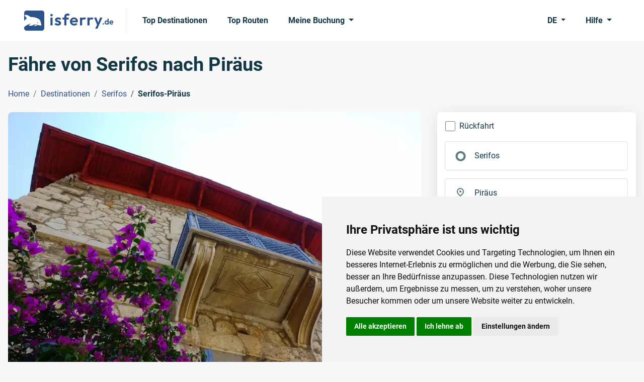

--- FILE ---
content_type: text/html; charset=utf-8
request_url: https://www.isferry.de/destinationen/faehren-serifos/faehren-serifos-piraeus
body_size: 43380
content:

<!DOCTYPE html>
<html lang="de">
<head><script>(function(w,i,g){w[g]=w[g]||[];if(typeof w[g].push=='function')w[g].push(i)})
(window,'GTM-PS5JRPJ','google_tags_first_party');</script><script>(function(w,d,s,l){w[l]=w[l]||[];(function(){w[l].push(arguments);})('set', 'developer_id.dY2E1Nz', true);
		var f=d.getElementsByTagName(s)[0],
		j=d.createElement(s);j.async=true;j.src='/metrics/';
		f.parentNode.insertBefore(j,f);
		})(window,document,'script','dataLayer');</script>
    <link rel="preconnect" href="https://www.googletagmanager.com">
    <link rel="preconnect" href="https://www.google-analytics.com">
    
    
<meta charset="utf-8">
<meta http-equiv="X-UA-Compatible" content="IE=edge">
<meta name="viewport" content="width=device-width, initial-scale=1">
<title>Fähre von Serifos nach Piräus - Alle Abfahrten | isferry.de</title>


        <link rel="canonical" href="https://www.isferry.de/destinationen/faehren-serifos/faehren-serifos-piraeus" />

<meta name="description" content="Wie Sie mit konventionellen und high speed Fähren von Serifos nach Piräus gelangen, Details zu Abfahrten, aktuelle Preise und Hafeninformationen!">
<meta name="keywords" content="Fähre von serifos nach Piräus">

<link rel="icon" type="image/x-icon" href="/resources/img/isferry/favicons/favicon.ico">
<link rel="shortcut icon" type="image/x-icon" href="/resources/img/isferry/favicons/favicon.ico" />
<link rel="apple-touch-icon" sizes="57x57" href="/resources/img/isferry/favicons/apple-icon-57x57.png" />
<link rel="apple-touch-icon" sizes="60x60" href="/resources/img/isferry/favicons/apple-icon-60x60.png" />
<link rel="apple-touch-icon" sizes="72x72" href="/resources/img/isferry/favicons/apple-icon-72x72.png" />
<link rel="apple-touch-icon" sizes="76x76" href="/resources/img/isferry/favicons/apple-icon-76x76.png" />
<link rel="apple-touch-icon" sizes="114x114" href="/resources/img/isferry/favicons/apple-icon-114x114.png" />
<link rel="apple-touch-icon" sizes="120x120" href="/resources/img/isferry/favicons/apple-icon-120x120.png" />
<link rel="apple-touch-icon" sizes="144x144" href="/resources/img/isferry/favicons/apple-icon-144x144.png" />
<link rel="apple-touch-icon" sizes="152x152" href="/resources/img/isferry/favicons/apple-icon-152x152.png" />
<link rel="apple-touch-icon" sizes="180x180" href="/resources/img/isferry/favicons/apple-icon-180x180.png" />
<link rel="icon" type="image/png" sizes="192x192" href="/resources/img/isferry/favicons/android-icon-192x192.png" />
<link rel="icon" type="image/png" sizes="32x32" href="/resources/img/isferry/favicons/favicon-32x32.png" />
<link rel="icon" type="image/png" sizes="96x96" href="/resources/img/isferry/favicons/favicon-96x96.png" />
<link rel="icon" type="image/png" sizes="16x16" href="/resources/img/isferry/favicons/favicon-16x16.png" />


<link type="text/css" rel="stylesheet" href="/resources/css/isferrytheme.min.css?v=202505221300">
<link type="text/css" rel="stylesheet" href="/resources/css/mobiscroll-4.10.9/css/mobiscroll.jquery.min.css?v=202505221300">
<link type="text/css" rel="stylesheet" href="/resources/css/slick/slick.min.css?v=202505221300">
<link type="text/css" rel="stylesheet" href="/resources/css/slick/slick-theme.min.css?v=202505221300">
    
    <script defer src="/scripts/js/jquery-3.6.3.min.js?v=202505221300"></script>
    <script defer src="/scripts/js/popperjs/core/dist/umd/popper.min.js?v=202505221300"></script>
    <script defer src="/scripts/js/bootstrap-5.2.2/bootstrap.min.js?v=202505221300"></script>
    <script defer src="/scripts/js/mobiscroll-4.10.9/js/mobiscroll.jquery.min.js?v=202505221300"></script>
    <script defer src="/scripts/js/slick/slick.min.js?v=202505221300"></script>

    <script defer src="/scripts/js/comSearchEngineFunctions.js?v=202505221300"></script>
    <script defer src="/scripts/js/CommonFunctions.js?v=202505221300"></script>

    <script defer src="/scripts/js/moment-with-locales-2.29.4.min.js?v=202505221300"></script>
</head>
<body>
    <!-- Google Tag Manager (noscript) -->
<noscript><iframe src="https://www.googletagmanager.com/ns.html?id=GTM-PS5JRPJ"
height="0" width="0" style="display:none;visibility:hidden"></iframe></noscript>
<!-- End Google Tag Manager (noscript) -->

    
<header class="bg-white py-2">
    <nav class="navbar navbar-expand-lg">
        <div class="container-fluid px-xl-5">
            <a class="navbar-brand pe-lg-4 me-lg-3" href="/" aria-label="isFerry's logo">
                    <svg width="178" height="40" viewBox="0 0 178 40" fill="none" xmlns="http://www.w3.org/2000/svg">
                        <g clip-path="url(#clip0_1_38)">
                            <path d="M52.257 29.5256V14.0449H56.4968V29.5256H52.257ZM54.3769 11.5449C53.6917 11.5449 53.1242 11.3205 52.6745 10.8718C52.2248 10.4017 52 9.82479 52 9.14103C52 8.47863 52.2248 7.91239 52.6745 7.44231C53.1242 6.97222 53.6917 6.73718 54.3769 6.73718C55.0835 6.73718 55.651 6.97222 56.0792 7.44231C56.5289 7.91239 56.7538 8.47863 56.7538 9.14103C56.7538 9.82479 56.5289 10.4017 56.0792 10.8718C55.651 11.3205 55.0835 11.5449 54.3769 11.5449Z" fill="#2C538C" />
                            <path d="M67.1493 29.8782C66.2714 29.8782 65.4041 29.7607 64.5476 29.5256C63.7125 29.2906 62.9416 28.9701 62.2349 28.5641C61.5283 28.1368 60.918 27.6239 60.4041 27.0256L62.9095 24.4936C63.4448 25.0919 64.0658 25.5406 64.7724 25.8397C65.4791 26.1389 66.2607 26.2885 67.1172 26.2885C67.8024 26.2885 68.3163 26.1923 68.659 26C69.023 25.8077 69.205 25.5192 69.205 25.1346C69.205 24.7073 69.0123 24.3761 68.6268 24.141C68.2628 23.906 67.781 23.7137 67.1814 23.5641C66.5819 23.3932 65.9502 23.2115 65.2863 23.0192C64.6439 22.8056 64.023 22.5385 63.4234 22.2179C62.8238 21.8761 62.3313 21.4167 61.9459 20.8397C61.5818 20.2415 61.3998 19.4722 61.3998 18.5321C61.3998 17.5491 61.6354 16.6944 62.1065 15.9679C62.599 15.2415 63.2949 14.6752 64.1943 14.2692C65.0936 13.8632 66.1536 13.6603 67.3742 13.6603C68.659 13.6603 69.8153 13.8846 70.8431 14.3333C71.8924 14.7821 72.7596 15.4551 73.4448 16.3526L70.9074 18.8846C70.4363 18.3077 69.9009 17.891 69.3014 17.6346C68.7232 17.3782 68.0915 17.25 67.4063 17.25C66.7853 17.25 66.3035 17.3462 65.9609 17.5385C65.6397 17.7308 65.4791 17.9979 65.4791 18.3397C65.4791 18.7244 65.6611 19.0235 66.0251 19.2372C66.4106 19.4509 66.9031 19.6432 67.5026 19.8141C68.1022 19.9637 68.7232 20.1453 69.3656 20.359C70.0294 20.5513 70.6504 20.8291 71.2286 21.1923C71.8281 21.5556 72.3099 22.0363 72.674 22.6346C73.0594 23.2329 73.2521 24.0021 73.2521 24.9423C73.2521 26.4594 72.7061 27.6667 71.614 28.5641C70.5219 29.4402 69.0337 29.8782 67.1493 29.8782Z" fill="#2C538C" />
                            <path d="M79.7383 29.5256V12.3782C79.7383 11.1389 80.006 10.0491 80.5413 9.10897C81.0766 8.14744 81.8368 7.38889 82.8218 6.83333C83.8068 6.27778 84.9632 6 86.2908 6C87.2972 6 88.1645 6.17094 88.8925 6.51282C89.6206 6.8547 90.2737 7.32479 90.8518 7.92308L88.1859 10.6154C87.9503 10.3803 87.6934 10.1987 87.415 10.0705C87.1366 9.94231 86.7833 9.8782 86.355 9.8782C85.5841 9.8782 84.9846 10.0919 84.5563 10.5192C84.1495 10.9252 83.946 11.5128 83.946 12.2821V29.5256H79.7383ZM76.1409 17.7308V14.0449H88.5392V17.7308H76.1409Z" fill="#2C538C" />
                            <path d="M99.4306 29.8462C97.8032 29.8462 96.3578 29.5043 95.0944 28.8205C93.831 28.1154 92.8246 27.1538 92.0751 25.9359C91.347 24.7179 90.983 23.3291 90.983 21.7692C90.983 20.2308 91.3363 18.8632 92.043 17.6667C92.771 16.4487 93.7561 15.4872 94.998 14.7821C96.24 14.0556 97.6212 13.6923 99.1415 13.6923C100.64 13.6923 101.957 14.0342 103.092 14.7179C104.249 15.3803 105.148 16.2991 105.79 17.4744C106.454 18.6282 106.786 19.9423 106.786 21.4167C106.786 21.6944 106.765 21.9829 106.722 22.2821C106.7 22.5598 106.647 22.8803 106.561 23.2436L93.5205 23.2756V20.1346L104.602 20.1026L102.9 21.4167C102.857 20.4979 102.685 19.7286 102.386 19.109C102.107 18.4893 101.69 18.0192 101.133 17.6987C100.598 17.3568 99.9338 17.1859 99.1415 17.1859C98.3064 17.1859 97.5783 17.3782 96.9574 17.7628C96.3364 18.1261 95.8546 18.6496 95.5119 19.3333C95.1908 19.9957 95.0301 20.7863 95.0301 21.7051C95.0301 22.6453 95.2015 23.4679 95.5441 24.1731C95.9081 24.8568 96.422 25.391 97.0858 25.7756C97.7496 26.1389 98.5205 26.3205 99.3985 26.3205C100.191 26.3205 100.908 26.1923 101.55 25.9359C102.193 25.6581 102.75 25.2521 103.221 24.7179L105.694 27.1859C104.945 28.062 104.024 28.7244 102.932 29.1731C101.861 29.6218 100.694 29.8462 99.4306 29.8462Z" fill="#2C538C" />
                            <path d="M110.981 29.5256V14.0449H115.189V29.5256H110.981ZM115.189 20.9679L113.551 19.8782C113.744 17.9765 114.301 16.4808 115.221 15.391C116.142 14.2799 117.47 13.7244 119.204 13.7244C119.954 13.7244 120.628 13.8526 121.228 14.109C121.827 14.344 122.373 14.7393 122.866 15.2949L120.232 18.3077C119.996 18.0513 119.707 17.859 119.365 17.7308C119.044 17.6026 118.669 17.5385 118.241 17.5385C117.341 17.5385 116.602 17.8269 116.024 18.4038C115.468 18.9594 115.189 19.8141 115.189 20.9679Z" fill="#2C538C" />
                            <path d="M125.874 29.5256V14.0449H130.082V29.5256H125.874ZM130.082 20.9679L128.444 19.8782C128.637 17.9765 129.193 16.4808 130.114 15.391C131.035 14.2799 132.363 13.7244 134.097 13.7244C134.847 13.7244 135.521 13.8526 136.121 14.109C136.72 14.344 137.266 14.7393 137.759 15.2949L135.125 18.3077C134.889 18.0513 134.6 17.859 134.258 17.7308C133.936 17.6026 133.562 17.5385 133.133 17.5385C132.234 17.5385 131.495 17.8269 130.917 18.4038C130.36 18.9594 130.082 19.8141 130.082 20.9679Z" fill="#2C538C" />
                            <path d="M145.555 29.6538L139.067 14.0449H143.628L147.932 25.9679H146.39L150.855 14.0449H155.448L148.542 29.6218L145.555 29.6538ZM141.251 36L145.973 26.0321L148.542 29.6218L145.716 36H141.251Z" fill="#2C538C" />
                            <path fill-rule="evenodd" clip-rule="evenodd" d="M4.70588 0C2.1069 0 0 2.1069 0 4.70588V20.417C1.13414 19.0103 2.35977 17.8277 3.62629 16.9489C4.41107 16.3919 5.12259 15.7704 5.17925 15.5602C5.24725 15.308 4.17716 13.8965 2.86463 12.3757C1.47883 10.7902 0.566583 9.46594 0.803752 9.25878C0.998619 9.04036 1.84229 8.76944 2.69426 8.63589C4.90872 8.32455 7.45468 9.13774 10.2672 11.1482L10.3199 11.1853C12.7454 12.8902 12.8356 12.9534 15.3251 12.9008C18.7465 12.8208 25.7136 14.7212 28.2982 16.4008C29.3803 17.0944 30.7298 18.3097 31.3325 19.1011C32.3408 20.4057 33.3804 23.6111 33.0857 24.7041C33.0177 24.9563 33.3243 25.6688 33.7609 26.2356C34.3325 26.9735 34.4163 27.6717 34.1134 28.6271C34.0762 28.7409 34.0452 28.8463 34.0168 28.9435C33.9332 29.2281 33.8703 29.4423 33.7324 29.5851C33.3145 30.0184 32.2068 29.7944 27.7377 28.8908L27.7316 28.8895C27.2089 28.7839 26.6402 28.669 26.0214 28.5445L20.5057 27.4813L18.2648 28.7317C17.0426 29.3974 15.2254 30.0849 14.2775 30.2378C12.4467 30.4711 9.0488 29.7916 9.20746 29.203C9.26412 28.9929 10.1902 28.2482 11.2966 27.5067C12.361 26.7538 13.1683 26.113 12.9991 26.0679C12.8301 26.0228 11.5067 26.3912 10.0536 26.9053C6.94802 27.9148 2.4981 30.5998 0 32.8572V35.2942C0 37.8931 2.1069 40 4.70588 40H35.2942C37.8931 40 40 37.8931 40 35.2942V4.70588C40 2.1069 37.8931 0 35.2942 0H4.70588ZM27.1917 24.0356C27.4219 24.8628 26.2338 25.4024 25.8004 24.6562C25.429 24.0165 26.0053 23.224 26.6397 23.393C26.8511 23.4492 27.0905 23.7383 27.1917 24.0356ZM21.2297 30.5124C19.7071 30.1069 19.6453 30.0003 20.6083 28.9503C21.1589 28.4212 21.7542 28.3995 23.5729 28.8838C24.8416 29.2216 25.8762 29.5872 25.8423 29.7134C25.6949 30.2599 22.4139 30.8279 21.2297 30.5124Z" fill="#2C538C" />
                            <path d="M157.32 27.8C156.934 27.8 156.617 27.6712 156.37 27.4136C156.123 27.1561 156 26.8395 156 26.4638C156 26.0882 156.123 25.7716 156.37 25.5141C156.617 25.2565 156.934 25.1277 157.32 25.1277C157.696 25.1277 158.007 25.2565 158.254 25.5141C158.501 25.7716 158.624 26.0882 158.624 26.4638C158.624 26.8395 158.501 27.1561 158.254 27.4136C158.007 27.6712 157.696 27.8 157.32 27.8Z" fill="#2C538C" />
                            <path d="M163.667 27.8C162.948 27.8 162.304 27.6229 161.735 27.2688C161.167 26.9146 160.716 26.4317 160.383 25.8199C160.061 25.2082 159.9 24.5213 159.9 23.7593C159.9 22.9866 160.061 22.2944 160.383 21.6827C160.716 21.0709 161.161 20.588 161.719 20.2338C162.288 19.8797 162.937 19.7026 163.667 19.7026C164.225 19.7026 164.724 19.8153 165.164 20.0407C165.615 20.266 165.975 20.5826 166.243 20.9904C166.522 21.3875 166.672 21.8383 166.694 22.3427V25.1116C166.672 25.616 166.527 26.0721 166.259 26.4799C165.991 26.8878 165.631 27.2097 165.18 27.4458C164.73 27.6819 164.225 27.8 163.667 27.8ZM164.021 25.8521C164.418 25.8521 164.762 25.7663 165.052 25.5945C165.352 25.4121 165.583 25.1653 165.744 24.854C165.916 24.5321 166.001 24.1618 166.001 23.7432C166.001 23.3354 165.916 22.9759 165.744 22.6647C165.583 22.3427 165.352 22.0959 165.052 21.9241C164.762 21.7417 164.424 21.6505 164.037 21.6505C163.64 21.6505 163.292 21.7417 162.991 21.9241C162.701 22.1066 162.471 22.3534 162.299 22.6647C162.138 22.9759 162.057 23.3354 162.057 23.7432C162.057 24.1618 162.138 24.5321 162.299 24.854C162.471 25.1653 162.707 25.4121 163.007 25.5945C163.308 25.7663 163.646 25.8521 164.021 25.8521ZM167.981 27.639H165.889V25.5462L166.227 23.6467L165.873 21.7793V16H167.981V27.639Z" fill="#2C538C" />
                            <path d="M173.566 27.8C172.75 27.8 172.026 27.6283 171.393 27.2849C170.759 26.9307 170.255 26.4478 169.879 25.836C169.514 25.2243 169.332 24.5267 169.332 23.7432C169.332 22.9705 169.509 22.2837 169.863 21.6827C170.228 21.0709 170.722 20.588 171.344 20.2338C171.967 19.8689 172.659 19.6865 173.421 19.6865C174.172 19.6865 174.832 19.8582 175.401 20.2016C175.981 20.5343 176.431 20.9958 176.753 21.5861C177.086 22.1656 177.252 22.8256 177.252 23.5662C177.252 23.7057 177.242 23.8506 177.22 24.0008C177.209 24.1403 177.183 24.3013 177.14 24.4838L170.604 24.4999V22.9222L176.158 22.9061L175.304 23.5662C175.283 23.1047 175.197 22.7183 175.047 22.4071C174.907 22.0959 174.698 21.8598 174.419 21.6988C174.151 21.5271 173.818 21.4412 173.421 21.4412C173.002 21.4412 172.637 21.5378 172.326 21.731C172.015 21.9134 171.774 22.1764 171.602 22.5198C171.441 22.8525 171.36 23.2496 171.36 23.7111C171.36 24.1833 171.446 24.5965 171.618 24.9506C171.8 25.294 172.058 25.5623 172.391 25.7555C172.723 25.938 173.11 26.0292 173.55 26.0292C173.947 26.0292 174.306 25.9648 174.628 25.836C174.95 25.6965 175.229 25.4926 175.465 25.2243L176.705 26.4638C176.329 26.9039 175.868 27.2366 175.321 27.4619C174.784 27.6873 174.199 27.8 173.566 27.8Z" fill="#2C538C" />
                        </g>
                        <defs>
                            <clipPath id="clip0_1_38">
                                <rect width="178" height="40" fill="white" />
                            </clipPath>
                        </defs>
                    </svg>
            </a>
            <button class="navbar-toggler" type="button" data-bs-toggle="offcanvas" data-bs-target="#navbarSupportedContent" aria-controls="navbarSupportedContent" aria-expanded="false" aria-label="Toggle navigation">
                <span class="navbar-toggler-icon"></span>
            </button>
            <div class="collapse navbar-collapse">
                <ul class="navbar-nav nav-pills me-auto mb-2 mb-lg-0">
                        <li class="nav-item me-lg-2">
                            <a class="nav-link navLink_0" href="/top-destinationen">Top Destinationen</a>
                        </li>
                        <li class="nav-item me-lg-2">
                            <a class="nav-link navLink_1" href="/top-routen">Top Routen</a>
                        </li>
                    <li class="nav-item dropdown">
                        <a class="nav-link dropdown-toggle" href="javascript:void(0);" role="button" data-bs-toggle="dropdown" aria-expanded="false">
                            Meine Buchung
                        </a>
                        <ul class="dropdown-menu">
                                <li>
                                    <a class="dropdown-item" href="https://www.isferry.de/bookingengine/booking-management/">Buchung finden</a>
                                </li>
                                <li>
                                    <a class="dropdown-item" href="https://www.isferry.de/bookingengine/offer-management/">Angebot finden</a>
                                </li>
                        </ul>
                    </li>
                </ul>
                <ul class="navbar-nav nav-pills">
                    <li class="nav-item dropdown me-lg-2">
                        <a class="nav-link dropdown-toggle" href="javascript:void(0);" role="button" data-bs-toggle="dropdown" aria-expanded="false">
DE                        </a>
                        <ul class="dropdown-menu dropdown-menu-end">
                                        <li>
                                            <a class="dropdown-item" href="https://www.isferry.com">English</a>
                                        </li>
                                        <li>
                                            <a class="dropdown-item active" href="https://www.isferry.de">Deutsch</a>
                                        </li>
                                        <li>
                                            <a class="dropdown-item" href="https://www.isferry.gr">Ελληνικά</a>
                                        </li>
                                        <li>
                                            <a class="dropdown-item" href="https://www.isferry.fr">Français</a>
                                        </li>
                                        <li>
                                            <a class="dropdown-item" href="https://www.isferry.it">Italiano</a>
                                        </li>
                                        <li>
                                            <a class="dropdown-item" href="https://www.isferry.es">Español</a>
                                        </li>
                        </ul>
                    </li>
                    <li class="nav-item dropdown">
                        <a class="nav-link dropdown-toggle" href="javascript:void(0);" role="button" data-bs-toggle="dropdown" aria-expanded="false">
                            Hilfe
                        </a>
                        <ul class="dropdown-menu dropdown-menu-end pt-0">
                            <li>
                                <p class="mb-0 px-3 py-3">
                                    <strong>Montag</strong> bis <strong>Samstag</strong><br /><strong>08:00</strong> - <strong>17:30</strong> (EET/EEST)
                                </p>
                            </li>
                            <li><hr class="dropdown-divider mt-0"></li>
                                    <li>
                                        <a class="dropdown-item d-flex align-items-center" href="tel:&#x2B;49 (0) 221 599 889 96">
                                            <svg class="me-2" width="24" height="24" viewBox="0 0 24 24" fill="currentColor" xmlns="http://www.w3.org/2000/svg">
                                                <path d="M19.95 21C17.8667 21 15.8083 20.5458 13.775 19.6375C11.7417 18.7292 9.89167 17.4417 8.225 15.775C6.55833 14.1083 5.27083 12.2583 4.3625 10.225C3.45417 8.19167 3 6.13333 3 4.05C3 3.75 3.1 3.5 3.3 3.3C3.5 3.1 3.75 3 4.05 3H8.1C8.33333 3 8.54167 3.07917 8.725 3.2375C8.90833 3.39583 9.01667 3.58333 9.05 3.8L9.7 7.3C9.73333 7.56667 9.725 7.79167 9.675 7.975C9.625 8.15833 9.53333 8.31667 9.4 8.45L6.975 10.9C7.30833 11.5167 7.70417 12.1125 8.1625 12.6875C8.62083 13.2625 9.125 13.8167 9.675 14.35C10.1917 14.8667 10.7333 15.3458 11.3 15.7875C11.8667 16.2292 12.4667 16.6333 13.1 17L15.45 14.65C15.6 14.5 15.7958 14.3875 16.0375 14.3125C16.2792 14.2375 16.5167 14.2167 16.75 14.25L20.2 14.95C20.4333 15.0167 20.625 15.1375 20.775 15.3125C20.925 15.4875 21 15.6833 21 15.9V19.95C21 20.25 20.9 20.5 20.7 20.7C20.5 20.9 20.25 21 19.95 21ZM6.025 9L7.675 7.35L7.25 5H5.025C5.10833 5.68333 5.225 6.35833 5.375 7.025C5.525 7.69167 5.74167 8.35 6.025 9ZM14.975 17.95C15.625 18.2333 16.2875 18.4583 16.9625 18.625C17.6375 18.7917 18.3167 18.9 19 18.95V16.75L16.65 16.275L14.975 17.95Z" />
                                            </svg>
                                            <span class="me-auto">
                                                &#x2B;49 (0) 221 599 889 96
                                            </span>
                                            <span>
                                                <svg width='30' height='20' viewBox='0 0 30 20' fill='none'><path d='M27.7532 0H2.24678C1.00588 0 0 1.02353 0 2.2862V6.66667H30V2.2862C30 1.02353 28.9941 0 27.7532 0Z' fill='#464655'></path><path d='M0 17.7138C0 18.9764 1.00588 20 2.24678 20H27.7532C28.9941 20 30 18.9765 30 17.7138V13.3333H0V17.7138Z' fill='#FFE15A'></path><path d='M30 6.66656H0V13.3329H30V6.66656Z' fill='#FF4B55'></path></svg>
                                            </span>
                                        </a>
                                    </li>
                                    <li>
                                        <a class="dropdown-item d-flex align-items-center" href="tel:&#x2B;44 (0) 203 807 0217">
                                            <svg class="me-2" width="24" height="24" viewBox="0 0 24 24" fill="currentColor" xmlns="http://www.w3.org/2000/svg">
                                                <path d="M19.95 21C17.8667 21 15.8083 20.5458 13.775 19.6375C11.7417 18.7292 9.89167 17.4417 8.225 15.775C6.55833 14.1083 5.27083 12.2583 4.3625 10.225C3.45417 8.19167 3 6.13333 3 4.05C3 3.75 3.1 3.5 3.3 3.3C3.5 3.1 3.75 3 4.05 3H8.1C8.33333 3 8.54167 3.07917 8.725 3.2375C8.90833 3.39583 9.01667 3.58333 9.05 3.8L9.7 7.3C9.73333 7.56667 9.725 7.79167 9.675 7.975C9.625 8.15833 9.53333 8.31667 9.4 8.45L6.975 10.9C7.30833 11.5167 7.70417 12.1125 8.1625 12.6875C8.62083 13.2625 9.125 13.8167 9.675 14.35C10.1917 14.8667 10.7333 15.3458 11.3 15.7875C11.8667 16.2292 12.4667 16.6333 13.1 17L15.45 14.65C15.6 14.5 15.7958 14.3875 16.0375 14.3125C16.2792 14.2375 16.5167 14.2167 16.75 14.25L20.2 14.95C20.4333 15.0167 20.625 15.1375 20.775 15.3125C20.925 15.4875 21 15.6833 21 15.9V19.95C21 20.25 20.9 20.5 20.7 20.7C20.5 20.9 20.25 21 19.95 21ZM6.025 9L7.675 7.35L7.25 5H5.025C5.10833 5.68333 5.225 6.35833 5.375 7.025C5.525 7.69167 5.74167 8.35 6.025 9ZM14.975 17.95C15.625 18.2333 16.2875 18.4583 16.9625 18.625C17.6375 18.7917 18.3167 18.9 19 18.95V16.75L16.65 16.275L14.975 17.95Z" />
                                            </svg>
                                            <span class="me-auto">
                                                &#x2B;44 (0) 203 807 0217
                                            </span>
                                            <span>
                                                <svg width='30' height='20' viewBox='0 0 30 20' fill='none'><path d='M27.8 0H2.2C1 0 0 1 0 2.3v15.4C0 19 1 20 2.2 20h25.6c1.2 0 2.2-1 2.2-2.3V2.3C30 1 29 0 27.8 0z' fill='#41479B'/><path d='M30 2c-.2-1.2-1.1-2-2.2-2h-.6l-9.6 6.4V0h-5.2v6.4L2.8 0h-.6C1.2 0 .2.8 0 2l8.2 5.4H0v5.2h8.2L0 18.1C.2 19 1.1 20 2.2 20h.6l9.6-6.4V20h5.2v-6.4l9.6 6.4h.6c1 0 2-.8 2.2-2l-8.2-5.4H30V7.4h-8.2L30 1.9z' fill='#F5F5F5'/><path d='M16.6 0h-3.2v8.4H0v3.2h13.4V20h3.2v-8.4H30V8.4H16.6V0z' fill='#FF4B55'/><path d='m1.5 19.9 10.9-7.3h-2L.6 19.2l1 .7zM20.3 12.6h-1.9l10.6 7c.3-.2.5-.4.7-.8l-9.4-6.2zM.2 1.3l9.3 6h1.9L.9.6C.6.7.4.9.2 1.3zM19.5 7.4l10-6.6-1-.7-11 7.3h2z' fill='#FF4B55'/></svg>
                                            </span>
                                        </a>
                                    </li>
                                    <li>
                                        <a class="dropdown-item d-flex align-items-center" href="tel:&#x2B;30 229 411 2100">
                                            <svg class="me-2" width="24" height="24" viewBox="0 0 24 24" fill="currentColor" xmlns="http://www.w3.org/2000/svg">
                                                <path d="M19.95 21C17.8667 21 15.8083 20.5458 13.775 19.6375C11.7417 18.7292 9.89167 17.4417 8.225 15.775C6.55833 14.1083 5.27083 12.2583 4.3625 10.225C3.45417 8.19167 3 6.13333 3 4.05C3 3.75 3.1 3.5 3.3 3.3C3.5 3.1 3.75 3 4.05 3H8.1C8.33333 3 8.54167 3.07917 8.725 3.2375C8.90833 3.39583 9.01667 3.58333 9.05 3.8L9.7 7.3C9.73333 7.56667 9.725 7.79167 9.675 7.975C9.625 8.15833 9.53333 8.31667 9.4 8.45L6.975 10.9C7.30833 11.5167 7.70417 12.1125 8.1625 12.6875C8.62083 13.2625 9.125 13.8167 9.675 14.35C10.1917 14.8667 10.7333 15.3458 11.3 15.7875C11.8667 16.2292 12.4667 16.6333 13.1 17L15.45 14.65C15.6 14.5 15.7958 14.3875 16.0375 14.3125C16.2792 14.2375 16.5167 14.2167 16.75 14.25L20.2 14.95C20.4333 15.0167 20.625 15.1375 20.775 15.3125C20.925 15.4875 21 15.6833 21 15.9V19.95C21 20.25 20.9 20.5 20.7 20.7C20.5 20.9 20.25 21 19.95 21ZM6.025 9L7.675 7.35L7.25 5H5.025C5.10833 5.68333 5.225 6.35833 5.375 7.025C5.525 7.69167 5.74167 8.35 6.025 9ZM14.975 17.95C15.625 18.2333 16.2875 18.4583 16.9625 18.625C17.6375 18.7917 18.3167 18.9 19 18.95V16.75L16.65 16.275L14.975 17.95Z" />
                                            </svg>
                                            <span class="me-auto">
                                                &#x2B;30 229 411 2100
                                            </span>
                                            <span>
                                                <svg width='30' height='20' viewBox='0 0 30 20' fill='none'><path d='M29.9766 2.22288C29.9415 0.989273 28.952 0 27.7342 0H2.24239C1.00703 0.00595948 0 1.02503 0 2.28844V17.7116C0 17.7354 0 17.7533 0 17.7771C0.0058548 18.087 0.0761124 18.379 0.193208 18.6412C0.204918 18.677 0.222482 18.7068 0.240047 18.7366C0.257611 18.7664 0.269321 18.7962 0.286885 18.8319C0.286885 18.8319 0.286885 18.8319 0.286885 18.8379C0.30445 18.8677 0.322014 18.8975 0.339578 18.9273C0.339578 18.9273 0.339578 18.9333 0.345433 18.9333C0.362998 18.9631 0.380562 18.9869 0.398126 19.0167L0.403981 19.0226C0.421546 19.0524 0.43911 19.0763 0.462529 19.1001C0.462529 19.1061 0.468384 19.1061 0.468384 19.112C0.485948 19.1359 0.509368 19.1597 0.526932 19.1836C0.532787 19.1895 0.532787 19.1895 0.538642 19.1955C0.556206 19.2193 0.579625 19.2431 0.59719 19.267C0.603044 19.2729 0.603044 19.2729 0.608899 19.2789C0.626464 19.3027 0.649883 19.3206 0.673302 19.3445C0.679157 19.3504 0.685012 19.3564 0.685012 19.3564C0.708431 19.3743 0.725995 19.3981 0.749415 19.416C0.755269 19.4219 0.761124 19.4279 0.766979 19.4338C0.790398 19.4517 0.807962 19.4696 0.831382 19.4875C0.837236 19.4934 0.843091 19.4994 0.854801 19.5054C0.87822 19.5232 0.895784 19.5411 0.919204 19.553C0.925058 19.559 0.936768 19.565 0.942623 19.5709C0.966042 19.5888 0.983607 19.6007 1.00703 19.6126C1.01874 19.6186 1.02459 19.6246 1.0363 19.6305C1.05972 19.6424 1.07728 19.6603 1.1007 19.6722C1.11241 19.6782 1.12412 19.6841 1.12998 19.6901C1.14754 19.702 1.17096 19.7139 1.18852 19.7259C1.20023 19.7318 1.21194 19.7378 1.22365 19.7437C1.24122 19.7557 1.26464 19.7676 1.2822 19.7735C1.29391 19.7795 1.30562 19.7855 1.32318 19.7914C1.34075 19.8033 1.36417 19.8093 1.38173 19.8212C1.39344 19.8272 1.41101 19.8331 1.42272 19.8391C1.44028 19.8451 1.4637 19.857 1.48126 19.8629C1.49883 19.8689 1.51054 19.8749 1.5281 19.8808C1.54567 19.8868 1.56323 19.8927 1.58665 19.8987C1.60422 19.9046 1.62178 19.9106 1.63934 19.9106C1.65691 19.9166 1.67447 19.9225 1.69204 19.9285C1.7096 19.9344 1.72717 19.9344 1.74473 19.9404C1.7623 19.9464 1.77986 19.9464 1.79742 19.9523C1.81499 19.9583 1.83841 19.9583 1.85597 19.9642C1.87354 19.9702 1.8911 19.9702 1.90866 19.9762C1.93208 19.9821 1.94965 19.9821 1.97307 19.9821C1.99063 19.9821 2.00234 19.9881 2.01991 19.9881C2.04333 19.9881 2.06674 19.994 2.09602 19.994C2.10773 19.994 2.11944 19.994 2.137 20C2.17213 20 2.21311 20 2.2541 20H27.74C27.781 20 27.8162 20 27.8571 20C27.8689 20 27.8806 20 27.8981 19.994C27.9215 19.994 27.945 19.9881 27.9742 19.9881C27.9918 19.9881 28.0035 19.9821 28.0211 19.9821C28.0445 19.9821 28.0621 19.9762 28.0855 19.9762C28.103 19.9762 28.1206 19.9702 28.1382 19.9642C28.1557 19.9583 28.1792 19.9583 28.1967 19.9523C28.2143 19.9464 28.2318 19.9464 28.2494 19.9404C28.267 19.9344 28.2845 19.9344 28.3021 19.9285C28.3197 19.9225 28.3372 19.9166 28.3548 19.9106C28.3724 19.9046 28.3899 19.8987 28.4075 19.8987C28.4251 19.8927 28.4426 19.8868 28.466 19.8808C28.4836 19.8749 28.4953 19.8689 28.5129 19.8629C28.5304 19.857 28.5539 19.8451 28.5714 19.8391C28.5831 19.8331 28.6007 19.8272 28.6124 19.8212C28.63 19.8153 28.6534 19.8033 28.671 19.7914C28.6827 19.7855 28.6944 19.7795 28.7119 19.7735C28.7295 19.7616 28.7529 19.7557 28.7705 19.7437C28.7822 19.7378 28.7939 19.7318 28.8056 19.7259C28.829 19.7139 28.8466 19.702 28.8642 19.6901C28.8759 19.6841 28.8876 19.6782 28.8934 19.6722C28.9169 19.6603 28.9344 19.6484 28.9578 19.6305C28.9696 19.6246 28.9754 19.6186 28.9871 19.6126C29.0105 19.6007 29.0281 19.5828 29.0515 19.5709C29.0574 19.565 29.0691 19.559 29.0749 19.553C29.0984 19.5352 29.1159 19.5232 29.1393 19.5054C29.1452 19.4994 29.1511 19.4934 29.1628 19.4875C29.1862 19.4696 29.2037 19.4517 29.2272 19.4338C29.233 19.4279 29.2389 19.4219 29.2447 19.416C29.2681 19.3981 29.2857 19.3743 29.3091 19.3564C29.315 19.3504 29.3208 19.3445 29.3267 19.3445C29.3501 19.3206 29.3677 19.3027 29.3911 19.2789C29.397 19.2729 29.397 19.2729 29.4028 19.267C29.4262 19.2431 29.4438 19.2193 29.4614 19.1955C29.4672 19.1895 29.4672 19.1895 29.4731 19.1836C29.4906 19.1597 29.514 19.1359 29.5316 19.112C29.5316 19.1061 29.5375 19.1061 29.5375 19.1001C29.555 19.0763 29.5785 19.0465 29.596 19.0226L29.6019 19.0167C29.6194 18.9869 29.637 18.9631 29.6546 18.9333C29.6546 18.9333 29.6546 18.9273 29.6604 18.9273C29.678 18.8975 29.6955 18.8677 29.7131 18.8379C29.7131 18.8379 29.7131 18.8379 29.7131 18.8319C29.7307 18.8021 29.7482 18.7723 29.76 18.7366C29.7775 18.7068 29.7892 18.671 29.8068 18.6412C29.9239 18.3731 29.9941 18.081 30 17.7771C30 17.7533 30 17.7354 30 17.7116V2.28844C29.9766 2.27056 29.9766 2.24672 29.9766 2.22288Z' fill='#F5F5F5'></path><path d='M0 13.3313H29.9766V15.5542H0V13.3313ZM0.193208 18.6412C0.204918 18.677 0.222482 18.7068 0.240047 18.7366C0.257611 18.7664 0.269321 18.7962 0.286885 18.8319C0.286885 18.8319 0.286885 18.8319 0.286885 18.8379C0.30445 18.8677 0.322014 18.8975 0.339578 18.9273C0.339578 18.9273 0.339578 18.9333 0.345433 18.9333C0.362998 18.9631 0.380562 18.9869 0.398126 19.0167L0.403981 19.0226C0.421546 19.0524 0.43911 19.0763 0.462529 19.1001C0.462529 19.1061 0.468384 19.1061 0.468384 19.112C0.485948 19.1359 0.509368 19.1597 0.526932 19.1836C0.532787 19.1895 0.532787 19.1895 0.538642 19.1955C0.556206 19.2193 0.579625 19.2431 0.59719 19.267C0.603044 19.2729 0.603044 19.2729 0.608899 19.2789C0.626464 19.3027 0.649883 19.3206 0.673302 19.3445C0.679157 19.3504 0.685012 19.3564 0.685012 19.3564C0.708431 19.3743 0.725995 19.3981 0.749415 19.416C0.755269 19.4219 0.761124 19.4279 0.766979 19.4338C0.790398 19.4517 0.807962 19.4696 0.831382 19.4875C0.837236 19.4934 0.843091 19.4994 0.854801 19.5054C0.87822 19.5232 0.895784 19.5411 0.919204 19.553C0.925058 19.559 0.936768 19.565 0.942623 19.5709C0.966042 19.5888 0.983607 19.6007 1.00703 19.6126C1.01874 19.6186 1.02459 19.6246 1.0363 19.6305C1.05972 19.6424 1.07728 19.6603 1.1007 19.6722C1.11241 19.6782 1.12412 19.6841 1.12998 19.6901C1.14754 19.702 1.17096 19.7139 1.18852 19.7259C1.20023 19.7318 1.21194 19.7378 1.22365 19.7437C1.24122 19.7557 1.26464 19.7676 1.2822 19.7735C1.29391 19.7795 1.30562 19.7855 1.32318 19.7914C1.34075 19.8033 1.36417 19.8093 1.38173 19.8212C1.39344 19.8272 1.41101 19.8331 1.42272 19.8391C1.44028 19.8451 1.4637 19.857 1.48126 19.8629C1.49883 19.8689 1.51054 19.8749 1.5281 19.8808C1.54567 19.8868 1.56323 19.8927 1.58665 19.8987C1.60422 19.9046 1.62178 19.9106 1.63934 19.9106C1.65691 19.9166 1.67447 19.9225 1.69204 19.9285C1.7096 19.9344 1.72717 19.9344 1.74473 19.9404C1.7623 19.9464 1.77986 19.9464 1.79742 19.9523C1.81499 19.9583 1.83841 19.9583 1.85597 19.9642C1.87354 19.9702 1.8911 19.9702 1.90866 19.9762C1.93208 19.9821 1.94965 19.9821 1.97307 19.9821C1.99063 19.9821 2.00234 19.9881 2.01991 19.9881C2.04333 19.9881 2.06674 19.994 2.09602 19.994C2.10773 19.994 2.11944 19.994 2.137 20C2.17213 20 2.21311 20 2.2541 20H27.74C27.781 20 27.8162 20 27.8571 20C27.8689 20 27.8806 20 27.8981 19.994C27.9215 19.994 27.945 19.9881 27.9742 19.9881C27.9918 19.9881 28.0035 19.9821 28.0211 19.9821C28.0445 19.9821 28.0621 19.9762 28.0855 19.9762C28.103 19.9762 28.1206 19.9702 28.1382 19.9642C28.1557 19.9583 28.1792 19.9583 28.1967 19.9523C28.2143 19.9464 28.2318 19.9464 28.2494 19.9404C28.267 19.9344 28.2845 19.9344 28.3021 19.9285C28.3197 19.9225 28.3372 19.9166 28.3548 19.9106C28.3724 19.9046 28.3899 19.8987 28.4075 19.8987C28.4251 19.8927 28.4426 19.8868 28.466 19.8808C28.4836 19.8749 28.4953 19.8689 28.5129 19.8629C28.5304 19.857 28.5539 19.8451 28.5714 19.8391C28.5831 19.8331 28.6007 19.8272 28.6124 19.8212C28.63 19.8153 28.6534 19.8033 28.671 19.7914C28.6827 19.7855 28.6944 19.7795 28.7119 19.7735C28.7295 19.7616 28.7529 19.7557 28.7705 19.7437C28.7822 19.7378 28.7939 19.7318 28.8056 19.7259C28.829 19.7139 28.8466 19.702 28.8642 19.6901C28.8759 19.6841 28.8876 19.6782 28.8934 19.6722C28.9169 19.6603 28.9344 19.6484 28.9578 19.6305C28.9696 19.6246 28.9754 19.6186 28.9871 19.6126C29.0105 19.6007 29.0281 19.5828 29.0515 19.5709C29.0574 19.565 29.0691 19.559 29.0749 19.553C29.0984 19.5352 29.1159 19.5232 29.1393 19.5054C29.1452 19.4994 29.1511 19.4934 29.1628 19.4875C29.1862 19.4696 29.2037 19.4517 29.2272 19.4338C29.233 19.4279 29.2389 19.4219 29.2447 19.416C29.2681 19.3981 29.2857 19.3743 29.3091 19.3564C29.315 19.3504 29.3208 19.3445 29.3267 19.3445C29.3501 19.3206 29.3677 19.3027 29.3911 19.2789C29.397 19.2729 29.397 19.2729 29.4028 19.267C29.4262 19.2431 29.4438 19.2193 29.4614 19.1955C29.4672 19.1895 29.4672 19.1895 29.4731 19.1836C29.4906 19.1597 29.514 19.1359 29.5316 19.112C29.5316 19.1061 29.5375 19.1061 29.5375 19.1001C29.555 19.0763 29.5785 19.0465 29.596 19.0226L29.6019 19.0167C29.6194 18.9869 29.637 18.9631 29.6546 18.9333C29.6546 18.9333 29.6546 18.9273 29.6604 18.9273C29.678 18.8975 29.6955 18.8677 29.7131 18.8379C29.7131 18.8379 29.7131 18.8379 29.7131 18.8319C29.7307 18.8021 29.7482 18.7723 29.76 18.7366C29.7775 18.7068 29.7892 18.671 29.8068 18.6412C29.9239 18.3731 29.9941 18.081 30 17.7771H0C0.0117096 18.081 0.0761124 18.3731 0.193208 18.6412ZM10.3396 4.44577V6.66865H6.26464V11.1085H29.9766V8.88558H10.3396V6.66269H29.9766V4.43981H10.3396V4.44577ZM4.07494 6.66865H0V8.89154V11.1144H4.07494V6.66865ZM29.9766 2.22288C29.9415 0.989273 28.952 0 27.7342 0H6.25878V4.43981H10.3337V2.21692H29.9766V2.22288ZM4.07494 0.00595938H2.24239C1.00703 0.00595938 0 1.02503 0 2.28844V4.44577H4.07494V0.00595938Z' fill='#41479B'></path></svg>
                                            </span>
                                        </a>
                                    </li>
                                    <li>
                                        <a class="dropdown-item d-flex align-items-center" href="tel:&#x2B;33 (0) 182 884 920">
                                            <svg class="me-2" width="24" height="24" viewBox="0 0 24 24" fill="currentColor" xmlns="http://www.w3.org/2000/svg">
                                                <path d="M19.95 21C17.8667 21 15.8083 20.5458 13.775 19.6375C11.7417 18.7292 9.89167 17.4417 8.225 15.775C6.55833 14.1083 5.27083 12.2583 4.3625 10.225C3.45417 8.19167 3 6.13333 3 4.05C3 3.75 3.1 3.5 3.3 3.3C3.5 3.1 3.75 3 4.05 3H8.1C8.33333 3 8.54167 3.07917 8.725 3.2375C8.90833 3.39583 9.01667 3.58333 9.05 3.8L9.7 7.3C9.73333 7.56667 9.725 7.79167 9.675 7.975C9.625 8.15833 9.53333 8.31667 9.4 8.45L6.975 10.9C7.30833 11.5167 7.70417 12.1125 8.1625 12.6875C8.62083 13.2625 9.125 13.8167 9.675 14.35C10.1917 14.8667 10.7333 15.3458 11.3 15.7875C11.8667 16.2292 12.4667 16.6333 13.1 17L15.45 14.65C15.6 14.5 15.7958 14.3875 16.0375 14.3125C16.2792 14.2375 16.5167 14.2167 16.75 14.25L20.2 14.95C20.4333 15.0167 20.625 15.1375 20.775 15.3125C20.925 15.4875 21 15.6833 21 15.9V19.95C21 20.25 20.9 20.5 20.7 20.7C20.5 20.9 20.25 21 19.95 21ZM6.025 9L7.675 7.35L7.25 5H5.025C5.10833 5.68333 5.225 6.35833 5.375 7.025C5.525 7.69167 5.74167 8.35 6.025 9ZM14.975 17.95C15.625 18.2333 16.2875 18.4583 16.9625 18.625C17.6375 18.7917 18.3167 18.9 19 18.95V16.75L16.65 16.275L14.975 17.95Z" />
                                            </svg>
                                            <span class="me-auto">
                                                &#x2B;33 (0) 182 884 920
                                            </span>
                                            <span>
                                                <svg width='30' height='20' viewBox='0 0 30 20' fill='none'><path d='M2.24678 0C1.00588 0 0 1.02351 0 2.28616V17.7136C0 18.9761 1.00588 19.9997 2.24678 19.9997H10V0H2.24678Z' fill='#41479B'></path><path d='M20.0004 0.000244141H10.0002V20H20.0004V0.000244141Z' fill='#F5F5F5'></path><path d='M27.7532 0H20V19.9996H27.7532C28.9941 19.9996 30 18.9761 30 17.7135V2.28616C30 1.02351 28.9941 0 27.7532 0Z' fill='#FF4B55'></path></svg>
                                            </span>
                                        </a>
                                    </li>
                                    <li>
                                        <a class="dropdown-item d-flex align-items-center" href="tel:&#x2B;39 029 475 2147">
                                            <svg class="me-2" width="24" height="24" viewBox="0 0 24 24" fill="currentColor" xmlns="http://www.w3.org/2000/svg">
                                                <path d="M19.95 21C17.8667 21 15.8083 20.5458 13.775 19.6375C11.7417 18.7292 9.89167 17.4417 8.225 15.775C6.55833 14.1083 5.27083 12.2583 4.3625 10.225C3.45417 8.19167 3 6.13333 3 4.05C3 3.75 3.1 3.5 3.3 3.3C3.5 3.1 3.75 3 4.05 3H8.1C8.33333 3 8.54167 3.07917 8.725 3.2375C8.90833 3.39583 9.01667 3.58333 9.05 3.8L9.7 7.3C9.73333 7.56667 9.725 7.79167 9.675 7.975C9.625 8.15833 9.53333 8.31667 9.4 8.45L6.975 10.9C7.30833 11.5167 7.70417 12.1125 8.1625 12.6875C8.62083 13.2625 9.125 13.8167 9.675 14.35C10.1917 14.8667 10.7333 15.3458 11.3 15.7875C11.8667 16.2292 12.4667 16.6333 13.1 17L15.45 14.65C15.6 14.5 15.7958 14.3875 16.0375 14.3125C16.2792 14.2375 16.5167 14.2167 16.75 14.25L20.2 14.95C20.4333 15.0167 20.625 15.1375 20.775 15.3125C20.925 15.4875 21 15.6833 21 15.9V19.95C21 20.25 20.9 20.5 20.7 20.7C20.5 20.9 20.25 21 19.95 21ZM6.025 9L7.675 7.35L7.25 5H5.025C5.10833 5.68333 5.225 6.35833 5.375 7.025C5.525 7.69167 5.74167 8.35 6.025 9ZM14.975 17.95C15.625 18.2333 16.2875 18.4583 16.9625 18.625C17.6375 18.7917 18.3167 18.9 19 18.95V16.75L16.65 16.275L14.975 17.95Z" />
                                            </svg>
                                            <span class="me-auto">
                                                &#x2B;39 029 475 2147
                                            </span>
                                            <span>
                                                <svg width='30' height='20' viewBox='0 0 30 20' fill='none'><path d='M2.24678 0C1.00588 0 0 1.02351 0 2.28615V17.7135C0 18.9761 1.00588 19.9997 2.24678 19.9997H10V0H2.24678Z' fill='#73AF00'></path><path d='M20.0004 0.000228882H10.0002V20H20.0004V0.000228882Z' fill='#F5F5F5'></path><path d='M27.7532 0H20V19.9996H27.7532C28.9941 19.9996 30 18.9761 30 17.7135V2.28616C30 1.02351 28.9941 0 27.7532 0Z' fill='#FF4B55'></path></svg>
                                            </span>
                                        </a>
                                    </li>
                                    <li>
                                        <a class="dropdown-item d-flex align-items-center" href="tel:&#x2B;30 229 411 2100">
                                            <svg class="me-2" width="24" height="24" viewBox="0 0 24 24" fill="currentColor" xmlns="http://www.w3.org/2000/svg">
                                                <path d="M19.95 21C17.8667 21 15.8083 20.5458 13.775 19.6375C11.7417 18.7292 9.89167 17.4417 8.225 15.775C6.55833 14.1083 5.27083 12.2583 4.3625 10.225C3.45417 8.19167 3 6.13333 3 4.05C3 3.75 3.1 3.5 3.3 3.3C3.5 3.1 3.75 3 4.05 3H8.1C8.33333 3 8.54167 3.07917 8.725 3.2375C8.90833 3.39583 9.01667 3.58333 9.05 3.8L9.7 7.3C9.73333 7.56667 9.725 7.79167 9.675 7.975C9.625 8.15833 9.53333 8.31667 9.4 8.45L6.975 10.9C7.30833 11.5167 7.70417 12.1125 8.1625 12.6875C8.62083 13.2625 9.125 13.8167 9.675 14.35C10.1917 14.8667 10.7333 15.3458 11.3 15.7875C11.8667 16.2292 12.4667 16.6333 13.1 17L15.45 14.65C15.6 14.5 15.7958 14.3875 16.0375 14.3125C16.2792 14.2375 16.5167 14.2167 16.75 14.25L20.2 14.95C20.4333 15.0167 20.625 15.1375 20.775 15.3125C20.925 15.4875 21 15.6833 21 15.9V19.95C21 20.25 20.9 20.5 20.7 20.7C20.5 20.9 20.25 21 19.95 21ZM6.025 9L7.675 7.35L7.25 5H5.025C5.10833 5.68333 5.225 6.35833 5.375 7.025C5.525 7.69167 5.74167 8.35 6.025 9ZM14.975 17.95C15.625 18.2333 16.2875 18.4583 16.9625 18.625C17.6375 18.7917 18.3167 18.9 19 18.95V16.75L16.65 16.275L14.975 17.95Z" />
                                            </svg>
                                            <span class="me-auto">
                                                &#x2B;30 229 411 2100
                                            </span>
                                            <span>
                                                <svg width='30' height='20' viewBox='0 0 30 20' fill='none'><path d='M0 17.7C0 19 1 20 2.2 20h25.6c1.2 0 2.2-1 2.2-2.3v-2H0v2ZM27.8 0H2.2C1 0 0 1 0 2.3v2h30v-2C30 1 29 0 27.8 0Z' fill='#C8414B'/><path d='M30 4.2H0v11.6h30V4.2Z' fill='#FFD250'/><path d='m12.7 10 .4-2c0-.2 0-.4-.3-.4h-.3c-.2 0-.3.2-.3.4l.5 2Z' fill='#C8414B'/><path d='M13.2 9h-1v4.4h1V9Z' fill='#F5F5F5'/><path d='M13.4 8.4H12V9h1.5v-.5Z' fill='#FAB446'/><path d='M13.4 10H11v.5h2.5V10ZM13.4 12.1l-1.5-.5V11l1.5.5v.5ZM5 10l.4-2c0-.2-.1-.4-.3-.4h-.3c-.2 0-.4.2-.3.4l.4 2Z' fill='#C8414B'/><path d='M6.7 8.4c-.3 0-.5.3-.5.5v3.5c0 .6.6 1.8 2.6 1.8s2.6-1.2 2.6-1.8V8.9c0-.2-.3-.5-.5-.5H6.7Z' fill='#F5F5F5'/><path d='M8.8 11H6.2V9c0-.3.2-.6.5-.6h2v2.7Z' fill='#C8414B'/><path d='M8.8 11h2.6v1.4c0 .7-.6 1.3-1.3 1.3-.7 0-1.3-.6-1.3-1.3V11Z' fill='#C8414B'/><path d='M6.2 11h2.6v1.4c0 .7-.6 1.3-1.3 1.3-.7 0-1.3-.6-1.3-1.3V11Z' fill='#FAB446'/><path d='M8.3 13.4v-2.3h-.5v2.6c.2 0 .3-.2.5-.3ZM7.2 13.7V11h-.5v2.3l.5.3Z' fill='#C8414B'/><path d='M8.3 10H6.7v.5h1.6V10Z' fill='#FFB441'/><path d='M8.3 9H6.7v.5h1.6v-.6Z' fill='#FAB446'/><path d='M8 9.3H7v1h1v-1Z' fill='#FAB446'/><path d='M5.4 9h-1v4.4h1V9Z' fill='#F5F5F5'/><path d='M5.7 13.2H4v.5h1.6v-.5ZM5.7 8.4H4V9h1.6v-.5Z' fill='#FAB446'/><path d='M6 13.7H3.8v.5h2v-.5Z' fill='#5064AA'/><path d='M13.7 13.2h-1.5v.5h1.5v-.5Z' fill='#FAB446'/><path d='M13.7 13.7h-2v.5h2v-.5Z' fill='#5064AA'/><path d='M10.3 7.9h-3v.5h3V8Z' fill='#FAB446'/><path d='M9 6.3h-.5V8h.6V6.3Z' fill='#FFB441'/><path d='M8.3 7.1a.8.8 0 0 1-.8-.8c0-.4.3-.8.8-.8.4 0 .8.4.8.8 0 .5-.4.8-.8.8Zm0-1C8 6 8 6 8 6.3s.1.3.3.3c.1 0 .2-.1.2-.3 0-.1 0-.2-.2-.2Z' fill='#F5F5F5'/><path d='M9.3 7.1a.8.8 0 0 1-.8-.8c0-.4.4-.8.8-.8s.8.4.8.8c0 .5-.4.8-.8.8Zm0-1c-.1 0-.2 0-.2.2s0 .3.2.3.3-.1.3-.3c0-.1-.1-.2-.3-.2Z' fill='#F5F5F5'/><path d='M10.3 7.6a.8.8 0 0 1-.7-.8c0-.4.3-.7.7-.7.5 0 .8.3.8.7 0 .5-.3.8-.8.8Zm0-1-.2.2c0 .2.1.3.2.3.2 0 .3-.1.3-.3 0-.1-.1-.2-.3-.2ZM7.2 7.6a.8.8 0 0 1-.7-.8c0-.4.3-.7.7-.7.5 0 .8.3.8.7 0 .5-.3.8-.8.8Zm0-1-.2.2c0 .2.1.3.2.3.2 0 .3-.1.3-.3 0-.1-.1-.2-.3-.2Z' fill='#F5F5F5'/><path d='M10.3 12.1v.3c0 .1 0 .2-.2.2a.3.3 0 0 1-.3-.2V12h.5Zm.6-.5H9.3v.8c0 .4.4.8.8.8s.8-.4.8-.8v-.8Z' fill='#FAB446'/><path d='M10 10.5a.5.5 0 0 1-.4-.5v-.5c0-.3.2-.6.5-.6s.5.3.5.6v.5c0 .3-.2.5-.5.5Z' fill='#FFA0D2'/><path d='M8.8 11.8c.4 0 .8-.3.8-.7 0-.5-.4-.8-.8-.8s-.8.3-.8.8c0 .4.4.7.8.7Z' fill='#5064AA'/><path d='M9 5.3h-.5v1.5h.6V5.3Z' fill='#FAB446'/><path d='m7.2 7.9-.5-.5L7 7a2.5 2.5 0 0 1 3.6 0l.3.3-.6.5h-3Z' fill='#C8414B'/><path d='M8.8 7.6c.1 0 .3 0 .3-.2S8.9 7 8.8 7c-.1 0-.3.1-.3.3l.3.2ZM7.8 7.6c.1 0 .2 0 .2-.2S8 7 7.8 7c-.2 0-.3.1-.3.3 0 .1.1.2.3.2ZM9.8 7.6c.2 0 .3 0 .3-.2S10 7 9.8 7c-.1 0-.2.1-.2.3 0 .1 0 .2.2.2Z' fill='#FFD250'/><path d='M6.7 10H4.1v.5h2.6V10ZM4.1 12.1l1.6-.5V11l-1.6.5v.5Z' fill='#C8414B'/></svg>
                                            </span>
                                        </a>
                                    </li>
                            <li><hr class="dropdown-divider"></li>
                            <li>
                                <a class="dropdown-item text-secondary d-flex align-items-center" href="mailTo:support@isferry.de">
                                    <svg class="me-2" width="24" height="24" viewBox="0 0 24 24" fill="currentColor" xmlns="http://www.w3.org/2000/svg">
                                        <path d="M12 22C10.6167 22 9.31667 21.7375 8.1 21.2125C6.88333 20.6875 5.825 19.975 4.925 19.075C4.025 18.175 3.3125 17.1167 2.7875 15.9C2.2625 14.6833 2 13.3833 2 12C2 10.6167 2.2625 9.31667 2.7875 8.1C3.3125 6.88333 4.025 5.825 4.925 4.925C5.825 4.025 6.88333 3.3125 8.1 2.7875C9.31667 2.2625 10.6167 2 12 2C13.3833 2 14.6833 2.2625 15.9 2.7875C17.1167 3.3125 18.175 4.025 19.075 4.925C19.975 5.825 20.6875 6.88333 21.2125 8.1C21.7375 9.31667 22 10.6167 22 12V13.45C22 14.4333 21.6625 15.2708 20.9875 15.9625C20.3125 16.6542 19.4833 17 18.5 17C17.9167 17 17.3667 16.875 16.85 16.625C16.3333 16.375 15.9 16.0167 15.55 15.55C15.0667 16.0333 14.5208 16.3958 13.9125 16.6375C13.3042 16.8792 12.6667 17 12 17C10.6167 17 9.4375 16.5125 8.4625 15.5375C7.4875 14.5625 7 13.3833 7 12C7 10.6167 7.4875 9.4375 8.4625 8.4625C9.4375 7.4875 10.6167 7 12 7C13.3833 7 14.5625 7.4875 15.5375 8.4625C16.5125 9.4375 17 10.6167 17 12V13.45C17 13.8833 17.1417 14.25 17.425 14.55C17.7083 14.85 18.0667 15 18.5 15C18.9333 15 19.2917 14.85 19.575 14.55C19.8583 14.25 20 13.8833 20 13.45V12C20 9.76667 19.225 7.875 17.675 6.325C16.125 4.775 14.2333 4 12 4C9.76667 4 7.875 4.775 6.325 6.325C4.775 7.875 4 9.76667 4 12C4 14.2333 4.775 16.125 6.325 17.675C7.875 19.225 9.76667 20 12 20H17V22H12ZM12 15C12.8333 15 13.5417 14.7083 14.125 14.125C14.7083 13.5417 15 12.8333 15 12C15 11.1667 14.7083 10.4583 14.125 9.875C13.5417 9.29167 12.8333 9 12 9C11.1667 9 10.4583 9.29167 9.875 9.875C9.29167 10.4583 9 11.1667 9 12C9 12.8333 9.29167 13.5417 9.875 14.125C10.4583 14.7083 11.1667 15 12 15Z"/>
                                    </svg>
                                    support@isferry.de
                                </a>
                            </li>
                        </ul>
                    </li>
                </ul>
            </div>
        </div>
    </nav>
</header>

<!-- Offcanvas -->
<div class="offcanvas offcanvas-start offcanvas-mobile-menu" tabindex="-1" id="navbarSupportedContent" aria-labelledby="navbarSupportedContentLabel">
    <div class="offcanvas-header">
        <h5 class="offcanvas-title" id="navbarSupportedContentLabel">Menu</h5>
        <button type="button" class="btn-close me-0" data-bs-dismiss="offcanvas" aria-label="Close"></button>
    </div>
    <div class="offcanvas-body px-0 pt-0">
        <ul class="nav flex-column">
                <li class="nav-item">
                    <a class="nav-link text-dark navLink_0" href="/top-destinationen">Top Destinationen</a>
                </li>
                <li class="nav-item">
                    <a class="nav-link text-dark navLink_1" href="/top-routen">Top Routen</a>
                </li>
            <li class="nav-item">
                <a class="nav-link text-dark d-flex align-items-center" href="#myBookingCollapse" role="button" data-bs-toggle="collapse" aria-expanded="false" aria-controls="myBookingCollapse">
                    Meine Buchung
                    <span class="collapseIcon ms-auto">
                        <svg width="24" height="24" viewBox="0 0 24 24" fill="currentColor" xmlns="http://www.w3.org/2000/svg">
                            <path d="M11 13H5V11H11V5H13V11H19V13H13V19H11V13Z" />
                        </svg>
                    </span>
                </a>
                <div id="myBookingCollapse" class="collapse bg-light">
                    <div class="list-group list-group-flush">
                            <a class="list-group-item list-group-item-action" href="https://www.isferry.de/bookingengine/booking-management/">
                                Buchung finden
                            </a>
                            <a class="list-group-item list-group-item-action" href="https://www.isferry.de/bookingengine/offer-management/">
                                Angebot finden
                            </a>
                    </div>
                </div>
            </li>
            <li class="nav-item">
                <a class="nav-link text-dark d-flex align-items-center" href="#langCollapse" role="button" data-bs-toggle="collapse" aria-expanded="false" aria-controls="langCollapse">
                    Sprache
                    <span class="collapseIcon ms-auto">
                        <svg width="24" height="24" viewBox="0 0 24 24" fill="currentColor" xmlns="http://www.w3.org/2000/svg">
                            <path d="M11 13H5V11H11V5H13V11H19V13H13V19H11V13Z" />
                        </svg>
                    </span>
                </a>
                <div id="langCollapse" class="collapse bg-light">
                    <div class="list-group list-group-flush">
                                <a class="list-group-item list-group-item-action" href="https://www.isferry.com">English</a>
                                <a class="list-group-item list-group-item-action active" href="https://www.isferry.de">Deutsch</a>
                                <a class="list-group-item list-group-item-action" href="https://www.isferry.gr">Ελληνικά</a>
                                <a class="list-group-item list-group-item-action" href="https://www.isferry.fr">Français</a>
                                <a class="list-group-item list-group-item-action" href="https://www.isferry.it">Italiano</a>
                                <a class="list-group-item list-group-item-action" href="https://www.isferry.es">Español</a>
                    </div>
                </div>
            </li>
            <li class="nav-item">
                <a class="nav-link text-dark d-flex align-items-center" href="#helpCollapse" role="button" data-bs-toggle="collapse" aria-expanded="false" aria-controls="helpCollapse">
                    Hilfe
                    <span class="collapseIcon ms-auto">
                        <svg width="24" height="24" viewBox="0 0 24 24" fill="currentColor" xmlns="http://www.w3.org/2000/svg">
                            <path d="M11 13H5V11H11V5H13V11H19V13H13V19H11V13Z" />
                        </svg>
                    </span>
                </a>
                <div id="helpCollapse" class="collapse bg-light">
                    <div class="list-group list-group-flush pt-3">
                        <div class="px-3">
                            <div class="alert alert-info mb-2" role="alert">
                                <strong>Montag</strong> bis <strong>Samstag</strong><br /><strong>08:00</strong> - <strong>17:30</strong> (EET/EEST)
                            </div>
                        </div>
                            <a class="list-group-item list-group-item-action d-flex align-items-center" href="tel:&#x2B;49 (0) 221 599 889 96">
                                <svg class="me-3" width="24" height="24" viewBox="0 0 24 24" fill="currentColor" xmlns="http://www.w3.org/2000/svg">
                                    <path d="M19.95 21C17.8667 21 15.8083 20.5458 13.775 19.6375C11.7417 18.7292 9.89167 17.4417 8.225 15.775C6.55833 14.1083 5.27083 12.2583 4.3625 10.225C3.45417 8.19167 3 6.13333 3 4.05C3 3.75 3.1 3.5 3.3 3.3C3.5 3.1 3.75 3 4.05 3H8.1C8.33333 3 8.54167 3.07917 8.725 3.2375C8.90833 3.39583 9.01667 3.58333 9.05 3.8L9.7 7.3C9.73333 7.56667 9.725 7.79167 9.675 7.975C9.625 8.15833 9.53333 8.31667 9.4 8.45L6.975 10.9C7.30833 11.5167 7.70417 12.1125 8.1625 12.6875C8.62083 13.2625 9.125 13.8167 9.675 14.35C10.1917 14.8667 10.7333 15.3458 11.3 15.7875C11.8667 16.2292 12.4667 16.6333 13.1 17L15.45 14.65C15.6 14.5 15.7958 14.3875 16.0375 14.3125C16.2792 14.2375 16.5167 14.2167 16.75 14.25L20.2 14.95C20.4333 15.0167 20.625 15.1375 20.775 15.3125C20.925 15.4875 21 15.6833 21 15.9V19.95C21 20.25 20.9 20.5 20.7 20.7C20.5 20.9 20.25 21 19.95 21ZM6.025 9L7.675 7.35L7.25 5H5.025C5.10833 5.68333 5.225 6.35833 5.375 7.025C5.525 7.69167 5.74167 8.35 6.025 9ZM14.975 17.95C15.625 18.2333 16.2875 18.4583 16.9625 18.625C17.6375 18.7917 18.3167 18.9 19 18.95V16.75L16.65 16.275L14.975 17.95Z" />
                                </svg>
                                <span class="me-auto">
                                    &#x2B;49 (0) 221 599 889 96
                                </span>
                                <span class="ms-5">
                                    <svg width='30' height='20' viewBox='0 0 30 20' fill='none'><path d='M27.7532 0H2.24678C1.00588 0 0 1.02353 0 2.2862V6.66667H30V2.2862C30 1.02353 28.9941 0 27.7532 0Z' fill='#464655'></path><path d='M0 17.7138C0 18.9764 1.00588 20 2.24678 20H27.7532C28.9941 20 30 18.9765 30 17.7138V13.3333H0V17.7138Z' fill='#FFE15A'></path><path d='M30 6.66656H0V13.3329H30V6.66656Z' fill='#FF4B55'></path></svg>
                                </span>
                            </a>
                            <a class="list-group-item list-group-item-action d-flex align-items-center" href="tel:&#x2B;44 (0) 203 807 0217">
                                <svg class="me-3" width="24" height="24" viewBox="0 0 24 24" fill="currentColor" xmlns="http://www.w3.org/2000/svg">
                                    <path d="M19.95 21C17.8667 21 15.8083 20.5458 13.775 19.6375C11.7417 18.7292 9.89167 17.4417 8.225 15.775C6.55833 14.1083 5.27083 12.2583 4.3625 10.225C3.45417 8.19167 3 6.13333 3 4.05C3 3.75 3.1 3.5 3.3 3.3C3.5 3.1 3.75 3 4.05 3H8.1C8.33333 3 8.54167 3.07917 8.725 3.2375C8.90833 3.39583 9.01667 3.58333 9.05 3.8L9.7 7.3C9.73333 7.56667 9.725 7.79167 9.675 7.975C9.625 8.15833 9.53333 8.31667 9.4 8.45L6.975 10.9C7.30833 11.5167 7.70417 12.1125 8.1625 12.6875C8.62083 13.2625 9.125 13.8167 9.675 14.35C10.1917 14.8667 10.7333 15.3458 11.3 15.7875C11.8667 16.2292 12.4667 16.6333 13.1 17L15.45 14.65C15.6 14.5 15.7958 14.3875 16.0375 14.3125C16.2792 14.2375 16.5167 14.2167 16.75 14.25L20.2 14.95C20.4333 15.0167 20.625 15.1375 20.775 15.3125C20.925 15.4875 21 15.6833 21 15.9V19.95C21 20.25 20.9 20.5 20.7 20.7C20.5 20.9 20.25 21 19.95 21ZM6.025 9L7.675 7.35L7.25 5H5.025C5.10833 5.68333 5.225 6.35833 5.375 7.025C5.525 7.69167 5.74167 8.35 6.025 9ZM14.975 17.95C15.625 18.2333 16.2875 18.4583 16.9625 18.625C17.6375 18.7917 18.3167 18.9 19 18.95V16.75L16.65 16.275L14.975 17.95Z" />
                                </svg>
                                <span class="me-auto">
                                    &#x2B;44 (0) 203 807 0217
                                </span>
                                <span class="ms-5">
                                    <svg width='30' height='20' viewBox='0 0 30 20' fill='none'><path d='M27.8 0H2.2C1 0 0 1 0 2.3v15.4C0 19 1 20 2.2 20h25.6c1.2 0 2.2-1 2.2-2.3V2.3C30 1 29 0 27.8 0z' fill='#41479B'/><path d='M30 2c-.2-1.2-1.1-2-2.2-2h-.6l-9.6 6.4V0h-5.2v6.4L2.8 0h-.6C1.2 0 .2.8 0 2l8.2 5.4H0v5.2h8.2L0 18.1C.2 19 1.1 20 2.2 20h.6l9.6-6.4V20h5.2v-6.4l9.6 6.4h.6c1 0 2-.8 2.2-2l-8.2-5.4H30V7.4h-8.2L30 1.9z' fill='#F5F5F5'/><path d='M16.6 0h-3.2v8.4H0v3.2h13.4V20h3.2v-8.4H30V8.4H16.6V0z' fill='#FF4B55'/><path d='m1.5 19.9 10.9-7.3h-2L.6 19.2l1 .7zM20.3 12.6h-1.9l10.6 7c.3-.2.5-.4.7-.8l-9.4-6.2zM.2 1.3l9.3 6h1.9L.9.6C.6.7.4.9.2 1.3zM19.5 7.4l10-6.6-1-.7-11 7.3h2z' fill='#FF4B55'/></svg>
                                </span>
                            </a>
                            <a class="list-group-item list-group-item-action d-flex align-items-center" href="tel:&#x2B;30 229 411 2100">
                                <svg class="me-3" width="24" height="24" viewBox="0 0 24 24" fill="currentColor" xmlns="http://www.w3.org/2000/svg">
                                    <path d="M19.95 21C17.8667 21 15.8083 20.5458 13.775 19.6375C11.7417 18.7292 9.89167 17.4417 8.225 15.775C6.55833 14.1083 5.27083 12.2583 4.3625 10.225C3.45417 8.19167 3 6.13333 3 4.05C3 3.75 3.1 3.5 3.3 3.3C3.5 3.1 3.75 3 4.05 3H8.1C8.33333 3 8.54167 3.07917 8.725 3.2375C8.90833 3.39583 9.01667 3.58333 9.05 3.8L9.7 7.3C9.73333 7.56667 9.725 7.79167 9.675 7.975C9.625 8.15833 9.53333 8.31667 9.4 8.45L6.975 10.9C7.30833 11.5167 7.70417 12.1125 8.1625 12.6875C8.62083 13.2625 9.125 13.8167 9.675 14.35C10.1917 14.8667 10.7333 15.3458 11.3 15.7875C11.8667 16.2292 12.4667 16.6333 13.1 17L15.45 14.65C15.6 14.5 15.7958 14.3875 16.0375 14.3125C16.2792 14.2375 16.5167 14.2167 16.75 14.25L20.2 14.95C20.4333 15.0167 20.625 15.1375 20.775 15.3125C20.925 15.4875 21 15.6833 21 15.9V19.95C21 20.25 20.9 20.5 20.7 20.7C20.5 20.9 20.25 21 19.95 21ZM6.025 9L7.675 7.35L7.25 5H5.025C5.10833 5.68333 5.225 6.35833 5.375 7.025C5.525 7.69167 5.74167 8.35 6.025 9ZM14.975 17.95C15.625 18.2333 16.2875 18.4583 16.9625 18.625C17.6375 18.7917 18.3167 18.9 19 18.95V16.75L16.65 16.275L14.975 17.95Z" />
                                </svg>
                                <span class="me-auto">
                                    &#x2B;30 229 411 2100
                                </span>
                                <span class="ms-5">
                                    <svg width='30' height='20' viewBox='0 0 30 20' fill='none'><path d='M29.9766 2.22288C29.9415 0.989273 28.952 0 27.7342 0H2.24239C1.00703 0.00595948 0 1.02503 0 2.28844V17.7116C0 17.7354 0 17.7533 0 17.7771C0.0058548 18.087 0.0761124 18.379 0.193208 18.6412C0.204918 18.677 0.222482 18.7068 0.240047 18.7366C0.257611 18.7664 0.269321 18.7962 0.286885 18.8319C0.286885 18.8319 0.286885 18.8319 0.286885 18.8379C0.30445 18.8677 0.322014 18.8975 0.339578 18.9273C0.339578 18.9273 0.339578 18.9333 0.345433 18.9333C0.362998 18.9631 0.380562 18.9869 0.398126 19.0167L0.403981 19.0226C0.421546 19.0524 0.43911 19.0763 0.462529 19.1001C0.462529 19.1061 0.468384 19.1061 0.468384 19.112C0.485948 19.1359 0.509368 19.1597 0.526932 19.1836C0.532787 19.1895 0.532787 19.1895 0.538642 19.1955C0.556206 19.2193 0.579625 19.2431 0.59719 19.267C0.603044 19.2729 0.603044 19.2729 0.608899 19.2789C0.626464 19.3027 0.649883 19.3206 0.673302 19.3445C0.679157 19.3504 0.685012 19.3564 0.685012 19.3564C0.708431 19.3743 0.725995 19.3981 0.749415 19.416C0.755269 19.4219 0.761124 19.4279 0.766979 19.4338C0.790398 19.4517 0.807962 19.4696 0.831382 19.4875C0.837236 19.4934 0.843091 19.4994 0.854801 19.5054C0.87822 19.5232 0.895784 19.5411 0.919204 19.553C0.925058 19.559 0.936768 19.565 0.942623 19.5709C0.966042 19.5888 0.983607 19.6007 1.00703 19.6126C1.01874 19.6186 1.02459 19.6246 1.0363 19.6305C1.05972 19.6424 1.07728 19.6603 1.1007 19.6722C1.11241 19.6782 1.12412 19.6841 1.12998 19.6901C1.14754 19.702 1.17096 19.7139 1.18852 19.7259C1.20023 19.7318 1.21194 19.7378 1.22365 19.7437C1.24122 19.7557 1.26464 19.7676 1.2822 19.7735C1.29391 19.7795 1.30562 19.7855 1.32318 19.7914C1.34075 19.8033 1.36417 19.8093 1.38173 19.8212C1.39344 19.8272 1.41101 19.8331 1.42272 19.8391C1.44028 19.8451 1.4637 19.857 1.48126 19.8629C1.49883 19.8689 1.51054 19.8749 1.5281 19.8808C1.54567 19.8868 1.56323 19.8927 1.58665 19.8987C1.60422 19.9046 1.62178 19.9106 1.63934 19.9106C1.65691 19.9166 1.67447 19.9225 1.69204 19.9285C1.7096 19.9344 1.72717 19.9344 1.74473 19.9404C1.7623 19.9464 1.77986 19.9464 1.79742 19.9523C1.81499 19.9583 1.83841 19.9583 1.85597 19.9642C1.87354 19.9702 1.8911 19.9702 1.90866 19.9762C1.93208 19.9821 1.94965 19.9821 1.97307 19.9821C1.99063 19.9821 2.00234 19.9881 2.01991 19.9881C2.04333 19.9881 2.06674 19.994 2.09602 19.994C2.10773 19.994 2.11944 19.994 2.137 20C2.17213 20 2.21311 20 2.2541 20H27.74C27.781 20 27.8162 20 27.8571 20C27.8689 20 27.8806 20 27.8981 19.994C27.9215 19.994 27.945 19.9881 27.9742 19.9881C27.9918 19.9881 28.0035 19.9821 28.0211 19.9821C28.0445 19.9821 28.0621 19.9762 28.0855 19.9762C28.103 19.9762 28.1206 19.9702 28.1382 19.9642C28.1557 19.9583 28.1792 19.9583 28.1967 19.9523C28.2143 19.9464 28.2318 19.9464 28.2494 19.9404C28.267 19.9344 28.2845 19.9344 28.3021 19.9285C28.3197 19.9225 28.3372 19.9166 28.3548 19.9106C28.3724 19.9046 28.3899 19.8987 28.4075 19.8987C28.4251 19.8927 28.4426 19.8868 28.466 19.8808C28.4836 19.8749 28.4953 19.8689 28.5129 19.8629C28.5304 19.857 28.5539 19.8451 28.5714 19.8391C28.5831 19.8331 28.6007 19.8272 28.6124 19.8212C28.63 19.8153 28.6534 19.8033 28.671 19.7914C28.6827 19.7855 28.6944 19.7795 28.7119 19.7735C28.7295 19.7616 28.7529 19.7557 28.7705 19.7437C28.7822 19.7378 28.7939 19.7318 28.8056 19.7259C28.829 19.7139 28.8466 19.702 28.8642 19.6901C28.8759 19.6841 28.8876 19.6782 28.8934 19.6722C28.9169 19.6603 28.9344 19.6484 28.9578 19.6305C28.9696 19.6246 28.9754 19.6186 28.9871 19.6126C29.0105 19.6007 29.0281 19.5828 29.0515 19.5709C29.0574 19.565 29.0691 19.559 29.0749 19.553C29.0984 19.5352 29.1159 19.5232 29.1393 19.5054C29.1452 19.4994 29.1511 19.4934 29.1628 19.4875C29.1862 19.4696 29.2037 19.4517 29.2272 19.4338C29.233 19.4279 29.2389 19.4219 29.2447 19.416C29.2681 19.3981 29.2857 19.3743 29.3091 19.3564C29.315 19.3504 29.3208 19.3445 29.3267 19.3445C29.3501 19.3206 29.3677 19.3027 29.3911 19.2789C29.397 19.2729 29.397 19.2729 29.4028 19.267C29.4262 19.2431 29.4438 19.2193 29.4614 19.1955C29.4672 19.1895 29.4672 19.1895 29.4731 19.1836C29.4906 19.1597 29.514 19.1359 29.5316 19.112C29.5316 19.1061 29.5375 19.1061 29.5375 19.1001C29.555 19.0763 29.5785 19.0465 29.596 19.0226L29.6019 19.0167C29.6194 18.9869 29.637 18.9631 29.6546 18.9333C29.6546 18.9333 29.6546 18.9273 29.6604 18.9273C29.678 18.8975 29.6955 18.8677 29.7131 18.8379C29.7131 18.8379 29.7131 18.8379 29.7131 18.8319C29.7307 18.8021 29.7482 18.7723 29.76 18.7366C29.7775 18.7068 29.7892 18.671 29.8068 18.6412C29.9239 18.3731 29.9941 18.081 30 17.7771C30 17.7533 30 17.7354 30 17.7116V2.28844C29.9766 2.27056 29.9766 2.24672 29.9766 2.22288Z' fill='#F5F5F5'></path><path d='M0 13.3313H29.9766V15.5542H0V13.3313ZM0.193208 18.6412C0.204918 18.677 0.222482 18.7068 0.240047 18.7366C0.257611 18.7664 0.269321 18.7962 0.286885 18.8319C0.286885 18.8319 0.286885 18.8319 0.286885 18.8379C0.30445 18.8677 0.322014 18.8975 0.339578 18.9273C0.339578 18.9273 0.339578 18.9333 0.345433 18.9333C0.362998 18.9631 0.380562 18.9869 0.398126 19.0167L0.403981 19.0226C0.421546 19.0524 0.43911 19.0763 0.462529 19.1001C0.462529 19.1061 0.468384 19.1061 0.468384 19.112C0.485948 19.1359 0.509368 19.1597 0.526932 19.1836C0.532787 19.1895 0.532787 19.1895 0.538642 19.1955C0.556206 19.2193 0.579625 19.2431 0.59719 19.267C0.603044 19.2729 0.603044 19.2729 0.608899 19.2789C0.626464 19.3027 0.649883 19.3206 0.673302 19.3445C0.679157 19.3504 0.685012 19.3564 0.685012 19.3564C0.708431 19.3743 0.725995 19.3981 0.749415 19.416C0.755269 19.4219 0.761124 19.4279 0.766979 19.4338C0.790398 19.4517 0.807962 19.4696 0.831382 19.4875C0.837236 19.4934 0.843091 19.4994 0.854801 19.5054C0.87822 19.5232 0.895784 19.5411 0.919204 19.553C0.925058 19.559 0.936768 19.565 0.942623 19.5709C0.966042 19.5888 0.983607 19.6007 1.00703 19.6126C1.01874 19.6186 1.02459 19.6246 1.0363 19.6305C1.05972 19.6424 1.07728 19.6603 1.1007 19.6722C1.11241 19.6782 1.12412 19.6841 1.12998 19.6901C1.14754 19.702 1.17096 19.7139 1.18852 19.7259C1.20023 19.7318 1.21194 19.7378 1.22365 19.7437C1.24122 19.7557 1.26464 19.7676 1.2822 19.7735C1.29391 19.7795 1.30562 19.7855 1.32318 19.7914C1.34075 19.8033 1.36417 19.8093 1.38173 19.8212C1.39344 19.8272 1.41101 19.8331 1.42272 19.8391C1.44028 19.8451 1.4637 19.857 1.48126 19.8629C1.49883 19.8689 1.51054 19.8749 1.5281 19.8808C1.54567 19.8868 1.56323 19.8927 1.58665 19.8987C1.60422 19.9046 1.62178 19.9106 1.63934 19.9106C1.65691 19.9166 1.67447 19.9225 1.69204 19.9285C1.7096 19.9344 1.72717 19.9344 1.74473 19.9404C1.7623 19.9464 1.77986 19.9464 1.79742 19.9523C1.81499 19.9583 1.83841 19.9583 1.85597 19.9642C1.87354 19.9702 1.8911 19.9702 1.90866 19.9762C1.93208 19.9821 1.94965 19.9821 1.97307 19.9821C1.99063 19.9821 2.00234 19.9881 2.01991 19.9881C2.04333 19.9881 2.06674 19.994 2.09602 19.994C2.10773 19.994 2.11944 19.994 2.137 20C2.17213 20 2.21311 20 2.2541 20H27.74C27.781 20 27.8162 20 27.8571 20C27.8689 20 27.8806 20 27.8981 19.994C27.9215 19.994 27.945 19.9881 27.9742 19.9881C27.9918 19.9881 28.0035 19.9821 28.0211 19.9821C28.0445 19.9821 28.0621 19.9762 28.0855 19.9762C28.103 19.9762 28.1206 19.9702 28.1382 19.9642C28.1557 19.9583 28.1792 19.9583 28.1967 19.9523C28.2143 19.9464 28.2318 19.9464 28.2494 19.9404C28.267 19.9344 28.2845 19.9344 28.3021 19.9285C28.3197 19.9225 28.3372 19.9166 28.3548 19.9106C28.3724 19.9046 28.3899 19.8987 28.4075 19.8987C28.4251 19.8927 28.4426 19.8868 28.466 19.8808C28.4836 19.8749 28.4953 19.8689 28.5129 19.8629C28.5304 19.857 28.5539 19.8451 28.5714 19.8391C28.5831 19.8331 28.6007 19.8272 28.6124 19.8212C28.63 19.8153 28.6534 19.8033 28.671 19.7914C28.6827 19.7855 28.6944 19.7795 28.7119 19.7735C28.7295 19.7616 28.7529 19.7557 28.7705 19.7437C28.7822 19.7378 28.7939 19.7318 28.8056 19.7259C28.829 19.7139 28.8466 19.702 28.8642 19.6901C28.8759 19.6841 28.8876 19.6782 28.8934 19.6722C28.9169 19.6603 28.9344 19.6484 28.9578 19.6305C28.9696 19.6246 28.9754 19.6186 28.9871 19.6126C29.0105 19.6007 29.0281 19.5828 29.0515 19.5709C29.0574 19.565 29.0691 19.559 29.0749 19.553C29.0984 19.5352 29.1159 19.5232 29.1393 19.5054C29.1452 19.4994 29.1511 19.4934 29.1628 19.4875C29.1862 19.4696 29.2037 19.4517 29.2272 19.4338C29.233 19.4279 29.2389 19.4219 29.2447 19.416C29.2681 19.3981 29.2857 19.3743 29.3091 19.3564C29.315 19.3504 29.3208 19.3445 29.3267 19.3445C29.3501 19.3206 29.3677 19.3027 29.3911 19.2789C29.397 19.2729 29.397 19.2729 29.4028 19.267C29.4262 19.2431 29.4438 19.2193 29.4614 19.1955C29.4672 19.1895 29.4672 19.1895 29.4731 19.1836C29.4906 19.1597 29.514 19.1359 29.5316 19.112C29.5316 19.1061 29.5375 19.1061 29.5375 19.1001C29.555 19.0763 29.5785 19.0465 29.596 19.0226L29.6019 19.0167C29.6194 18.9869 29.637 18.9631 29.6546 18.9333C29.6546 18.9333 29.6546 18.9273 29.6604 18.9273C29.678 18.8975 29.6955 18.8677 29.7131 18.8379C29.7131 18.8379 29.7131 18.8379 29.7131 18.8319C29.7307 18.8021 29.7482 18.7723 29.76 18.7366C29.7775 18.7068 29.7892 18.671 29.8068 18.6412C29.9239 18.3731 29.9941 18.081 30 17.7771H0C0.0117096 18.081 0.0761124 18.3731 0.193208 18.6412ZM10.3396 4.44577V6.66865H6.26464V11.1085H29.9766V8.88558H10.3396V6.66269H29.9766V4.43981H10.3396V4.44577ZM4.07494 6.66865H0V8.89154V11.1144H4.07494V6.66865ZM29.9766 2.22288C29.9415 0.989273 28.952 0 27.7342 0H6.25878V4.43981H10.3337V2.21692H29.9766V2.22288ZM4.07494 0.00595938H2.24239C1.00703 0.00595938 0 1.02503 0 2.28844V4.44577H4.07494V0.00595938Z' fill='#41479B'></path></svg>
                                </span>
                            </a>
                            <a class="list-group-item list-group-item-action d-flex align-items-center" href="tel:&#x2B;33 (0) 182 884 920">
                                <svg class="me-3" width="24" height="24" viewBox="0 0 24 24" fill="currentColor" xmlns="http://www.w3.org/2000/svg">
                                    <path d="M19.95 21C17.8667 21 15.8083 20.5458 13.775 19.6375C11.7417 18.7292 9.89167 17.4417 8.225 15.775C6.55833 14.1083 5.27083 12.2583 4.3625 10.225C3.45417 8.19167 3 6.13333 3 4.05C3 3.75 3.1 3.5 3.3 3.3C3.5 3.1 3.75 3 4.05 3H8.1C8.33333 3 8.54167 3.07917 8.725 3.2375C8.90833 3.39583 9.01667 3.58333 9.05 3.8L9.7 7.3C9.73333 7.56667 9.725 7.79167 9.675 7.975C9.625 8.15833 9.53333 8.31667 9.4 8.45L6.975 10.9C7.30833 11.5167 7.70417 12.1125 8.1625 12.6875C8.62083 13.2625 9.125 13.8167 9.675 14.35C10.1917 14.8667 10.7333 15.3458 11.3 15.7875C11.8667 16.2292 12.4667 16.6333 13.1 17L15.45 14.65C15.6 14.5 15.7958 14.3875 16.0375 14.3125C16.2792 14.2375 16.5167 14.2167 16.75 14.25L20.2 14.95C20.4333 15.0167 20.625 15.1375 20.775 15.3125C20.925 15.4875 21 15.6833 21 15.9V19.95C21 20.25 20.9 20.5 20.7 20.7C20.5 20.9 20.25 21 19.95 21ZM6.025 9L7.675 7.35L7.25 5H5.025C5.10833 5.68333 5.225 6.35833 5.375 7.025C5.525 7.69167 5.74167 8.35 6.025 9ZM14.975 17.95C15.625 18.2333 16.2875 18.4583 16.9625 18.625C17.6375 18.7917 18.3167 18.9 19 18.95V16.75L16.65 16.275L14.975 17.95Z" />
                                </svg>
                                <span class="me-auto">
                                    &#x2B;33 (0) 182 884 920
                                </span>
                                <span class="ms-5">
                                    <svg width='30' height='20' viewBox='0 0 30 20' fill='none'><path d='M2.24678 0C1.00588 0 0 1.02351 0 2.28616V17.7136C0 18.9761 1.00588 19.9997 2.24678 19.9997H10V0H2.24678Z' fill='#41479B'></path><path d='M20.0004 0.000244141H10.0002V20H20.0004V0.000244141Z' fill='#F5F5F5'></path><path d='M27.7532 0H20V19.9996H27.7532C28.9941 19.9996 30 18.9761 30 17.7135V2.28616C30 1.02351 28.9941 0 27.7532 0Z' fill='#FF4B55'></path></svg>
                                </span>
                            </a>
                            <a class="list-group-item list-group-item-action d-flex align-items-center" href="tel:&#x2B;39 029 475 2147">
                                <svg class="me-3" width="24" height="24" viewBox="0 0 24 24" fill="currentColor" xmlns="http://www.w3.org/2000/svg">
                                    <path d="M19.95 21C17.8667 21 15.8083 20.5458 13.775 19.6375C11.7417 18.7292 9.89167 17.4417 8.225 15.775C6.55833 14.1083 5.27083 12.2583 4.3625 10.225C3.45417 8.19167 3 6.13333 3 4.05C3 3.75 3.1 3.5 3.3 3.3C3.5 3.1 3.75 3 4.05 3H8.1C8.33333 3 8.54167 3.07917 8.725 3.2375C8.90833 3.39583 9.01667 3.58333 9.05 3.8L9.7 7.3C9.73333 7.56667 9.725 7.79167 9.675 7.975C9.625 8.15833 9.53333 8.31667 9.4 8.45L6.975 10.9C7.30833 11.5167 7.70417 12.1125 8.1625 12.6875C8.62083 13.2625 9.125 13.8167 9.675 14.35C10.1917 14.8667 10.7333 15.3458 11.3 15.7875C11.8667 16.2292 12.4667 16.6333 13.1 17L15.45 14.65C15.6 14.5 15.7958 14.3875 16.0375 14.3125C16.2792 14.2375 16.5167 14.2167 16.75 14.25L20.2 14.95C20.4333 15.0167 20.625 15.1375 20.775 15.3125C20.925 15.4875 21 15.6833 21 15.9V19.95C21 20.25 20.9 20.5 20.7 20.7C20.5 20.9 20.25 21 19.95 21ZM6.025 9L7.675 7.35L7.25 5H5.025C5.10833 5.68333 5.225 6.35833 5.375 7.025C5.525 7.69167 5.74167 8.35 6.025 9ZM14.975 17.95C15.625 18.2333 16.2875 18.4583 16.9625 18.625C17.6375 18.7917 18.3167 18.9 19 18.95V16.75L16.65 16.275L14.975 17.95Z" />
                                </svg>
                                <span class="me-auto">
                                    &#x2B;39 029 475 2147
                                </span>
                                <span class="ms-5">
                                    <svg width='30' height='20' viewBox='0 0 30 20' fill='none'><path d='M2.24678 0C1.00588 0 0 1.02351 0 2.28615V17.7135C0 18.9761 1.00588 19.9997 2.24678 19.9997H10V0H2.24678Z' fill='#73AF00'></path><path d='M20.0004 0.000228882H10.0002V20H20.0004V0.000228882Z' fill='#F5F5F5'></path><path d='M27.7532 0H20V19.9996H27.7532C28.9941 19.9996 30 18.9761 30 17.7135V2.28616C30 1.02351 28.9941 0 27.7532 0Z' fill='#FF4B55'></path></svg>
                                </span>
                            </a>
                            <a class="list-group-item list-group-item-action d-flex align-items-center" href="tel:&#x2B;30 229 411 2100">
                                <svg class="me-3" width="24" height="24" viewBox="0 0 24 24" fill="currentColor" xmlns="http://www.w3.org/2000/svg">
                                    <path d="M19.95 21C17.8667 21 15.8083 20.5458 13.775 19.6375C11.7417 18.7292 9.89167 17.4417 8.225 15.775C6.55833 14.1083 5.27083 12.2583 4.3625 10.225C3.45417 8.19167 3 6.13333 3 4.05C3 3.75 3.1 3.5 3.3 3.3C3.5 3.1 3.75 3 4.05 3H8.1C8.33333 3 8.54167 3.07917 8.725 3.2375C8.90833 3.39583 9.01667 3.58333 9.05 3.8L9.7 7.3C9.73333 7.56667 9.725 7.79167 9.675 7.975C9.625 8.15833 9.53333 8.31667 9.4 8.45L6.975 10.9C7.30833 11.5167 7.70417 12.1125 8.1625 12.6875C8.62083 13.2625 9.125 13.8167 9.675 14.35C10.1917 14.8667 10.7333 15.3458 11.3 15.7875C11.8667 16.2292 12.4667 16.6333 13.1 17L15.45 14.65C15.6 14.5 15.7958 14.3875 16.0375 14.3125C16.2792 14.2375 16.5167 14.2167 16.75 14.25L20.2 14.95C20.4333 15.0167 20.625 15.1375 20.775 15.3125C20.925 15.4875 21 15.6833 21 15.9V19.95C21 20.25 20.9 20.5 20.7 20.7C20.5 20.9 20.25 21 19.95 21ZM6.025 9L7.675 7.35L7.25 5H5.025C5.10833 5.68333 5.225 6.35833 5.375 7.025C5.525 7.69167 5.74167 8.35 6.025 9ZM14.975 17.95C15.625 18.2333 16.2875 18.4583 16.9625 18.625C17.6375 18.7917 18.3167 18.9 19 18.95V16.75L16.65 16.275L14.975 17.95Z" />
                                </svg>
                                <span class="me-auto">
                                    &#x2B;30 229 411 2100
                                </span>
                                <span class="ms-5">
                                    <svg width='30' height='20' viewBox='0 0 30 20' fill='none'><path d='M0 17.7C0 19 1 20 2.2 20h25.6c1.2 0 2.2-1 2.2-2.3v-2H0v2ZM27.8 0H2.2C1 0 0 1 0 2.3v2h30v-2C30 1 29 0 27.8 0Z' fill='#C8414B'/><path d='M30 4.2H0v11.6h30V4.2Z' fill='#FFD250'/><path d='m12.7 10 .4-2c0-.2 0-.4-.3-.4h-.3c-.2 0-.3.2-.3.4l.5 2Z' fill='#C8414B'/><path d='M13.2 9h-1v4.4h1V9Z' fill='#F5F5F5'/><path d='M13.4 8.4H12V9h1.5v-.5Z' fill='#FAB446'/><path d='M13.4 10H11v.5h2.5V10ZM13.4 12.1l-1.5-.5V11l1.5.5v.5ZM5 10l.4-2c0-.2-.1-.4-.3-.4h-.3c-.2 0-.4.2-.3.4l.4 2Z' fill='#C8414B'/><path d='M6.7 8.4c-.3 0-.5.3-.5.5v3.5c0 .6.6 1.8 2.6 1.8s2.6-1.2 2.6-1.8V8.9c0-.2-.3-.5-.5-.5H6.7Z' fill='#F5F5F5'/><path d='M8.8 11H6.2V9c0-.3.2-.6.5-.6h2v2.7Z' fill='#C8414B'/><path d='M8.8 11h2.6v1.4c0 .7-.6 1.3-1.3 1.3-.7 0-1.3-.6-1.3-1.3V11Z' fill='#C8414B'/><path d='M6.2 11h2.6v1.4c0 .7-.6 1.3-1.3 1.3-.7 0-1.3-.6-1.3-1.3V11Z' fill='#FAB446'/><path d='M8.3 13.4v-2.3h-.5v2.6c.2 0 .3-.2.5-.3ZM7.2 13.7V11h-.5v2.3l.5.3Z' fill='#C8414B'/><path d='M8.3 10H6.7v.5h1.6V10Z' fill='#FFB441'/><path d='M8.3 9H6.7v.5h1.6v-.6Z' fill='#FAB446'/><path d='M8 9.3H7v1h1v-1Z' fill='#FAB446'/><path d='M5.4 9h-1v4.4h1V9Z' fill='#F5F5F5'/><path d='M5.7 13.2H4v.5h1.6v-.5ZM5.7 8.4H4V9h1.6v-.5Z' fill='#FAB446'/><path d='M6 13.7H3.8v.5h2v-.5Z' fill='#5064AA'/><path d='M13.7 13.2h-1.5v.5h1.5v-.5Z' fill='#FAB446'/><path d='M13.7 13.7h-2v.5h2v-.5Z' fill='#5064AA'/><path d='M10.3 7.9h-3v.5h3V8Z' fill='#FAB446'/><path d='M9 6.3h-.5V8h.6V6.3Z' fill='#FFB441'/><path d='M8.3 7.1a.8.8 0 0 1-.8-.8c0-.4.3-.8.8-.8.4 0 .8.4.8.8 0 .5-.4.8-.8.8Zm0-1C8 6 8 6 8 6.3s.1.3.3.3c.1 0 .2-.1.2-.3 0-.1 0-.2-.2-.2Z' fill='#F5F5F5'/><path d='M9.3 7.1a.8.8 0 0 1-.8-.8c0-.4.4-.8.8-.8s.8.4.8.8c0 .5-.4.8-.8.8Zm0-1c-.1 0-.2 0-.2.2s0 .3.2.3.3-.1.3-.3c0-.1-.1-.2-.3-.2Z' fill='#F5F5F5'/><path d='M10.3 7.6a.8.8 0 0 1-.7-.8c0-.4.3-.7.7-.7.5 0 .8.3.8.7 0 .5-.3.8-.8.8Zm0-1-.2.2c0 .2.1.3.2.3.2 0 .3-.1.3-.3 0-.1-.1-.2-.3-.2ZM7.2 7.6a.8.8 0 0 1-.7-.8c0-.4.3-.7.7-.7.5 0 .8.3.8.7 0 .5-.3.8-.8.8Zm0-1-.2.2c0 .2.1.3.2.3.2 0 .3-.1.3-.3 0-.1-.1-.2-.3-.2Z' fill='#F5F5F5'/><path d='M10.3 12.1v.3c0 .1 0 .2-.2.2a.3.3 0 0 1-.3-.2V12h.5Zm.6-.5H9.3v.8c0 .4.4.8.8.8s.8-.4.8-.8v-.8Z' fill='#FAB446'/><path d='M10 10.5a.5.5 0 0 1-.4-.5v-.5c0-.3.2-.6.5-.6s.5.3.5.6v.5c0 .3-.2.5-.5.5Z' fill='#FFA0D2'/><path d='M8.8 11.8c.4 0 .8-.3.8-.7 0-.5-.4-.8-.8-.8s-.8.3-.8.8c0 .4.4.7.8.7Z' fill='#5064AA'/><path d='M9 5.3h-.5v1.5h.6V5.3Z' fill='#FAB446'/><path d='m7.2 7.9-.5-.5L7 7a2.5 2.5 0 0 1 3.6 0l.3.3-.6.5h-3Z' fill='#C8414B'/><path d='M8.8 7.6c.1 0 .3 0 .3-.2S8.9 7 8.8 7c-.1 0-.3.1-.3.3l.3.2ZM7.8 7.6c.1 0 .2 0 .2-.2S8 7 7.8 7c-.2 0-.3.1-.3.3 0 .1.1.2.3.2ZM9.8 7.6c.2 0 .3 0 .3-.2S10 7 9.8 7c-.1 0-.2.1-.2.3 0 .1 0 .2.2.2Z' fill='#FFD250'/><path d='M6.7 10H4.1v.5h2.6V10ZM4.1 12.1l1.6-.5V11l-1.6.5v.5Z' fill='#C8414B'/></svg>
                                </span>
                            </a>
                        <a class="list-group-item list-group-item-action text-secondary d-flex align-items-center" href="mailTo:support@isferry.de">
                            <svg class="me-3" width="24" height="24" viewBox="0 0 24 24" fill="currentColor" xmlns="http://www.w3.org/2000/svg">
                                <path d="M12 22C10.6167 22 9.31667 21.7375 8.1 21.2125C6.88333 20.6875 5.825 19.975 4.925 19.075C4.025 18.175 3.3125 17.1167 2.7875 15.9C2.2625 14.6833 2 13.3833 2 12C2 10.6167 2.2625 9.31667 2.7875 8.1C3.3125 6.88333 4.025 5.825 4.925 4.925C5.825 4.025 6.88333 3.3125 8.1 2.7875C9.31667 2.2625 10.6167 2 12 2C13.3833 2 14.6833 2.2625 15.9 2.7875C17.1167 3.3125 18.175 4.025 19.075 4.925C19.975 5.825 20.6875 6.88333 21.2125 8.1C21.7375 9.31667 22 10.6167 22 12V13.45C22 14.4333 21.6625 15.2708 20.9875 15.9625C20.3125 16.6542 19.4833 17 18.5 17C17.9167 17 17.3667 16.875 16.85 16.625C16.3333 16.375 15.9 16.0167 15.55 15.55C15.0667 16.0333 14.5208 16.3958 13.9125 16.6375C13.3042 16.8792 12.6667 17 12 17C10.6167 17 9.4375 16.5125 8.4625 15.5375C7.4875 14.5625 7 13.3833 7 12C7 10.6167 7.4875 9.4375 8.4625 8.4625C9.4375 7.4875 10.6167 7 12 7C13.3833 7 14.5625 7.4875 15.5375 8.4625C16.5125 9.4375 17 10.6167 17 12V13.45C17 13.8833 17.1417 14.25 17.425 14.55C17.7083 14.85 18.0667 15 18.5 15C18.9333 15 19.2917 14.85 19.575 14.55C19.8583 14.25 20 13.8833 20 13.45V12C20 9.76667 19.225 7.875 17.675 6.325C16.125 4.775 14.2333 4 12 4C9.76667 4 7.875 4.775 6.325 6.325C4.775 7.875 4 9.76667 4 12C4 14.2333 4.775 16.125 6.325 17.675C7.875 19.225 9.76667 20 12 20H17V22H12ZM12 15C12.8333 15 13.5417 14.7083 14.125 14.125C14.7083 13.5417 15 12.8333 15 12C15 11.1667 14.7083 10.4583 14.125 9.875C13.5417 9.29167 12.8333 9 12 9C11.1667 9 10.4583 9.29167 9.875 9.875C9.29167 10.4583 9 11.1667 9 12C9 12.8333 9.29167 13.5417 9.875 14.125C10.4583 14.7083 11.1667 15 12 15Z"/>
                            </svg>
                            support@isferry.de
                        </a>
                    </div>
                </div>
            </li>
        </ul>
    </div>
</div>

<script>
    window.addEventListener('DOMContentLoaded', function () {
        
        var openIcon = '<svg width="24" height="24" viewBox="0 0 24 24" fill="none" xmlns="http://www.w3.org/2000/svg"><path d="M11 13H5V11H11V5H13V11H19V13H13V19H11V13Z" fill="black"/></svg>';
        var closeIcon = '<svg width="24" height="24" viewBox="0 0 24 24" fill="none" xmlns="http://www.w3.org/2000/svg"><path d="M5 13V11H19V13H5Z" fill="black"/></svg>';

        $('.offcanvas-mobile-menu .collapse').on('show.bs.collapse', function () {
            $(this).parent().find('.nav-link .collapseIcon').html(closeIcon);
        });
        $('.offcanvas-mobile-menu .collapse').on('hide.bs.collapse', function () {
            $(this).parent().find('.nav-link .collapseIcon').html(openIcon);
        });

    });
</script>

    <main class="main">
        
    <!-- Page header -->
    <div class="container py-4">
<h1>Fähre von Serifos nach Piräus</h1>        
    <nav aria-label="breadcrumb" class="d-none d-md-block">
        <ol class="breadcrumb bg-transparent pt-2 m-0">
                    <li class="breadcrumb-item"><a href="/" class="text-decoration-none font-weight-bold">Home</a></li>
                    <li class="breadcrumb-item"><a href="/destinationen" class="text-decoration-none font-weight-bold">Destinationen</a></li>
                    <li class="breadcrumb-item"><a href="/destinationen/faehren-serifos" class="text-decoration-none font-weight-bold">Serifos</a></li>
            <li class="breadcrumb-item fw-bold text-dark active" aria-current="page">Serifos-Piräus</li>
        </ol>
    </nav>
    <nav aria-label="breadcrumb" class="d-md-none">
        <ol class="breadcrumb bg-transparent pt-2 m-0">
            <li class="breadcrumb-item">
                <div class="dropdown">
                    <div type="button" data-bs-toggle="dropdown">
                        <svg width="24" height="24" viewBox="0 0 24 24" fill="currentColor" xmlns="http://www.w3.org/2000/svg">
                            <path d="M6 14C5.45 14 4.97917 13.8042 4.5875 13.4125C4.19583 13.0208 4 12.55 4 12C4 11.45 4.19583 10.9792 4.5875 10.5875C4.97917 10.1958 5.45 10 6 10C6.55 10 7.02083 10.1958 7.4125 10.5875C7.80417 10.9792 8 11.45 8 12C8 12.55 7.80417 13.0208 7.4125 13.4125C7.02083 13.8042 6.55 14 6 14ZM12 14C11.45 14 10.9792 13.8042 10.5875 13.4125C10.1958 13.0208 10 12.55 10 12C10 11.45 10.1958 10.9792 10.5875 10.5875C10.9792 10.1958 11.45 10 12 10C12.55 10 13.0208 10.1958 13.4125 10.5875C13.8042 10.9792 14 11.45 14 12C14 12.55 13.8042 13.0208 13.4125 13.4125C13.0208 13.8042 12.55 14 12 14ZM18 14C17.45 14 16.9792 13.8042 16.5875 13.4125C16.1958 13.0208 16 12.55 16 12C16 11.45 16.1958 10.9792 16.5875 10.5875C16.9792 10.1958 17.45 10 18 10C18.55 10 19.0208 10.1958 19.4125 10.5875C19.8042 10.9792 20 11.45 20 12C20 12.55 19.8042 13.0208 19.4125 13.4125C19.0208 13.8042 18.55 14 18 14Z"/>
                        </svg>
                    </div>
                    <ul class="dropdown-menu">
                                <li><a class="dropdown-item" href="/">Home</a></li>
                                <li><a class="dropdown-item" href="/destinationen">Destinationen</a></li>
                                <li><a class="dropdown-item" href="/destinationen/faehren-serifos">Serifos</a></li>
                    </ul>
                </div>
            </li>
            <li class="breadcrumb-item fw-bold text-dark active" aria-current="page">Serifos-Piräus</li>
        </ol>
    </nav>

    </div>
    <div class="container common-content pb-4">
        <div class="row">
            <!-- Page content -->
            <div class="col-12 col-sm-12 col-md-12 col-lg-8 col-xl-8 order-2 order-lg-1">
                <div class="mb-3">
                    <picture>
                        <source srcset="/media/5jrf55sa/faehre-nach-piraeus.webp?width=915&amp;height=610&amp;rnd=133196456964170000" media="(min-width: 992px)" />
                        <source srcset="/media/5jrf55sa/faehre-nach-piraeus.webp?width=959&amp;height=639&amp;rnd=133196456964170000" media="(min-width: 768px)" />
                        <source srcset="/media/5jrf55sa/faehre-nach-piraeus.webp?width=735&amp;height=490&amp;rnd=133196456964170000" media="(min-width: 576px)" />
                        <source srcset="/media/5jrf55sa/faehre-nach-piraeus.webp?width=543&amp;height=362&amp;rnd=133196456964170000" media="(min-width: 0px)" />
                            <img class="img-fluid rounded-3 " src="/media/5jrf55sa/faehre-nach-piraeus.webp" alt="Fähre Nach Piräus image" />
                    </picture>
                </div>
                <!-- Tabs -->
                    <div class="tabs border-bottom position-sticky top-0 mb-4">
                        <ul id="contentTabs" class="mbsc-cloak">
                        </ul>
                    </div>
                <!-- Sections -->
                <div>
                        <section id="tb_" class="text-content">
                            
                        </section>
                    <!--Operator Vessels-->
                        <div class="col-xs-12 operatorofferscontainer">
        <div class="row">
        </div>
    </div>

                </div>

                <!--Destination Template Part 1-->
                

                <!--Destination Template Part 2-->
                

                <!--Destination Template Part 3-->
                

                <!--Destination Template Part 4-->
                

                <!--Destination Template Part 5-->
                

                <!--Destination Template Part 6-->
                

                <!--Destination Template Part 7-->
                

                <!--Destination Template Part 8-->
                

                <!--Destination Template Part 9-->
                

                <!--Destination Template Part 10-->
                

                <!--Route Template Part 1-->
                                <div class="routes_template">
                    <p>Wie Sie mit konventionellen und high speed <em><strong>Fähre von Serifos nach Piräus</strong></em> gelangen, Details zu Abfahrten, aktuelle Preise und Hafeninformationen!</p>
                </div>


                <!--Route Template Part 2-->
                                    <div class="routes_template">

<h2>Konventionelle oder High Speed Fähre von Serifos nach Piräus?</h2>                        <p>Es gibt zwei grundlegende Fahrentypen fur die Route von Serifos nach Piräus: Konventionelle (regulare Autofahren) und High Speed.</p>
<p>Regulare Autofahren benotigen mehr Reisezeit von Serifos bis Piräus, sind aber auf jeden Fall die beliebtesten und billigsten! Gerade auf Tagesausflugen sind normale Fahren am entspannendsten, um zwischen Serifos und Piräus zu fahren, mit all dem fantastischen Meerblick und der Meeresbrise, die jemand von den Decks genie?en kann!</p>
<p>Hochgeschwindigkeitsfahren sind kleiner und etwas teurer, aber sie verkurzen die Reisezeit von Serifos auf Piräus fast um die Halfte! Gelegentlich stehen Hochgeschwindigkeitsfahren von Serifos nach Piräus zur Verfugung, die Fahrzeuge transportieren konnen.</p>
<p>Sehen Sie alle <a href="/kundenunterstuetzung/faq/unterkunft-annehmlichkeiten-an-bord" title="Schiffstypen">Fahrentypen</a> und ihre allgemeinen Eigenschaften!</p>
                    </div>


                <!--Route Template Part 3-->
                

                <!--Route Template Part 4-->
                

                <!--Route Template Part 5-->
                    <div class="row row-form mt-4">
        <!-- Port form -->

        <!-- Port to -->
    </div>


                <!--Route Template Part 6-->
                

                <!--Route Template Part 7-->
                

                <!--Route Template Part 8-->
                

                <!--Route Template Part 9-->
                

                <!--Route Template Part 10-->
                
            </div>
                <div class="col-12 col-sm-12 col-md-12 col-lg-4 col-xl-4 order-1 order-lg-2">
                    <div class="position-sticky mb-4 mb-lg-0" style="top: 8px;">
                        
<script type="text/javascript">
    window.addEventListener('DOMContentLoaded', function () {
        $(document).ready(function () {
            var searchEngineData = _getSearchEngineData();
            var lang = 'de';
            var maxDate = '30/06/2027';
            var docType = 'destinationRoutes';
            var hasDefaultPorts = 'True';
            var ow_from = 'SER';
            var ow_to = 'PIR';
            var rt_from = '';
            var rt_to = '';
            var ow_date = '04/02/2026';
            var rt_date = '02/02/2026';
            var webApiURL = 'https://systems.ticket-platform.com';

            if (isNullOrUndefinedOrEmpty(searchEngineData)) {
                isRoundTrip = $('.returnFlag').is(':checked');
            }
            else {
                isRoundTrip = searchEngineData.roundTrip;

            }

            const defaultPorts = {
                ow_from: ow_from,
                ow_to: ow_to,
                rt_from: rt_from,
                rt_to: rt_to,
                ow_date: ow_date,
                rt_date: isRoundTrip ? rt_date : null,
            }
            const messages = {
                SEARCH_ENGINE_NO_PORTS_OW_TO: 'Wählen Sie zuerst den Abfahrtshafen aus',
                SEARCH_ENGINE_NO_PORTS_RT_FROM: 'Wählen Sie zuerst die Hinfahrt aus',
                SEARCH_ENGINE_NO_PORTS_RT_TO: 'Wählen Sie zuerst den Abfahrtshafen aus',
                SEARCH_ENGINE_NO_RESULTS: 'Keine Häfen gefunden',
                EMPTY_ARRIVAL_PORT: 'Ungültiger/ Leerer Ankunftshafen',
                EMPTY_DEPARTURE_PORT: 'Ungültiger/ Leerer Abfahrtshafen',
                EMPTY_DEPATURE_DATE: 'Ungültiges/ Leeres Abfahrtsdatum',
                INVALID_DEPARTURE_DATE_PRIOR_TODAY: 'Ungültiges Abfahrtsdatum! Datum befindet sich vor den heutigen Tag!',
                INVALID_DEPARTURE_DATE_INVALID_MAX_DATE: 'Das Abreisedatum ist zu weit weg',
                DATE_GREATER_THAN_RETURN: 'Das Abfahrtsdatum ist größer als das Rückfahrtsdatum',
                DEPARTURE_DATE_INVALID_MAX_DATE_RETURN_DATE: 'Das Rückfahrtsdatum ist zu weit entfernt',
                SEARCH_ENGINE_SEARCH_DESTINATIONS: 'Suchen Destinationen',
                SEARCH_ENGINE_POPULAR_DESTINATIONS: 'Top Destinationen'
            }
            _loadData(docType, hasDefaultPorts, defaultPorts, searchEngineData, lang, maxDate, messages, webApiURL);

            // Show custom selecpicker
            $('.customSelectToggle').on("click", function () {
                var select = $(this).closest('.form-group').find('.customSelectpicker');
                var selectInput = $(this);
                var selectWidth = $(this).closest('.form-group').outerWidth();
                var selectedInput;

                if ($(this).hasClass('OW_FROM')) {
                    selectedInput = 'OW_FROM';
                }
                else if ($(this).hasClass('OW_TO')) {
                    selectedInput = 'OW_TO';
                }
                else if ($(this).hasClass('RT_FROM')) {
                    selectedInput = 'RT_FROM';
                }
                else if ($(this).hasClass('RT_TO')) {
                    selectedInput = 'RT_TO';
                }

                _filterDestinations(selectedInput);

                // Initalize selectpicker
                select.mobiscroll('option', {
                    responsive: {
                        xsmall: {
                            display: 'bottom'
                        },
                        medium: {
                            anchor: $(this).closest('.form-group'),
                            display: 'bubble',
                            touchUi: false,
                            layout: 'fixed',
                        }
                    },
                    onPosition: function (event, inst) {

                        // Apply width to the component on position
                        $('.popover-content').css('width', selectWidth + "px");

                        // Scroll into view the selected item
                        try {
                            var list = inst.markup.querySelector('.mbsc-wdg-c.mbsc-w-p');
                            var listItem = inst.markup.querySelector('.customSelectItem.active');
                            if (listItem != null) {
                                list.scrollTop = (listItem.offsetTop - 50);
                            }
                        }
                        catch (scrlerr) {

                        }
                    },
                    onShow: function (event, inst) {

                        $('input.searchDestinations').on('input', function (e) {
                            var value = $(this).val();
                            inst.markup.querySelector('.mbsc-wdg-c.mbsc-w-p').scrollTop = 0;

                            _searchDestination(value, selectedInput, docType);

                        });

                        $('.closeCustomSelect').on('click', function () {
                            inst.hide();
                        });

                        select.find('.customSelectItem').unbind().on('click', function () {
                            var code = $(this).attr('code');
                            var country = $(this).attr('country');
                            var group = $(this).attr('group');

                            if (docType == 'fullMap') {
                                _setMapDetails(selectedInput, code);
                            }

                            _setDestination(selectedInput, code, country, group);

                            select.find('.customSelectItem').removeClass('active');

                            $(this).addClass('active');

                            selectInput.val($(this).find('span.value').text());

                            inst.hide();
                        });

                        var navAgent = '';
                        if (navigator.userAgent)
                            navAgent = navigator.userAgent.toLowerCase();

                        // Detect if browser is Chrome
                        var chromeAgent = navAgent.indexOf("chrome") > -1;

                        // Detect if browser is Safari
                        var safariAgent = navAgent.indexOf("safari") > -1;

                        // If Chrome && Safari are true then safari is false
                        if ((chromeAgent) && (safariAgent)) safariAgent = false;

                        // If safari is true trigger the "touchstart" event
                        // because safari on mobile only knows touch events
                        if (safariAgent) {
                            setTimeout(function () {
                                $(event.target).find('.searchDestinations').focus();
                            }, 300);
                        }

                        // For other broswers use a timeout "200" to enable focus
                        setTimeout(function () {
                            $(event.target).find('.searchDestinations').focus();
                        }, 200);
                    },
                    onClose: function (event, inst) {
                        selectInput.focus();
                    }
                });

                // Show selectpicker
                select.mobiscroll('show');
            });

            // Toggle Second Leg / Return Trip
            $('.returnFlag').change(function (params) {
                if ($(this).is(':checked')) {
                    $('.clsRT').show();

                    _setRoundTrip(items_rt_from, items_rt_to);

                    isRoundTrip = true;
                    $('input[name="WFF_xRAD_TRIPKIND"]').val('1');
                }
                else {
                      if (docType == 'fullMap') {

                        ////// CLEAR MAP //////
                        connectedPorts = [];

                        selectedPorts = [];

                        _deleteMarkers();

                        _deleteInfoWindows();

                        _removeAllPolylines();
                        ////// CLEAR MAP //////


                        var ow_from_code = $('input[name="WFF_selOneWayFrom"]').val().split(';')[0];
                        _setMapDetails("OW_FROM", ow_from_code);


                        var ow_to_code = $('input[name="WFF_selOneWayTo"]').val().split(';')[0];
                        _setMapDetails('OW_TO', ow_to_code);
                    }

                    isRoundTrip = false;
                    $('input[name="WFF_xRAD_TRIPKIND"]').val('0');
                    $('input[name="WFF_selReturnFrom"]').val('');
                    $('input[name="WFF_selReturnTo"]').val('');

                    $('input[name="WFF_DAT_RETURNDATE"]').val('');

                    $('.clsRT').hide();
                }
            });

            // Search Destination ( CTA Button )
            $('.itenariesSearch').click(function (event) {
                var isFullMap = $(this).attr('isFullMap') == '1';
                
                //selectedTab 0 = Multitrip (a-b, b-c)
                //selectedTab 1 = DayTrip (not applicable)
                //selectedTab 2 = OneWay (a-b)
                //selectedTab 3 = Return (a-b, b-a)
                if (isRoundTrip) {
                    if (($('input[name="WFF_selReturnFrom"]').val() == $('input[name="WFF_selOneWayTo"]').val()) && ($('input[name="WFF_selReturnTo"]').val() == $('input[name="WFF_selOneWayFrom"]').val())) {
                        $('input[name="WFF_selectedTab"]').val('3');
                    }
                    else {
                        $('input[name="WFF_selectedTab"]').val('0');
                    }
                }
                else {
                    $('input[name="WFF_selectedTab"]').val('2'); 
                }


                var isValid = _validateForm(isFullMap);
                if (!isValid) {
                    event.preventDefault();
                }
                else {
                    if (isFullMap) {
                        GTM_GeneralEventLog('evnFullMapSearch');
                    }
                }
            });
        });
    });
</script>

<div class="card rounded-3 border-0  box-shadow">
    <input type="hidden" name='WFF_selOneWayFromGroup' />
    <input type="hidden" name='WFF_selOneWayToGroup' />
    <input type="hidden" name='WFF_selReturnFromGroup' />
    <input type="hidden" name='WFF_selReturnToGroup' />

    <div class="card-body rounded-3 pb-0 pt-3 px-3">
        <div class="row row-form mb-3">
            <div class="col-12">
                <div class="form-check custom-checkbox">
                    <input type="checkbox" class="form-check-input wf_post returnFlag" id="returntoggle">
                    <label class="form-check-label" for="returntoggle">Rückfahrt</label>
                </div>
            </div>
            <div class="d-none">
                <div class="text-end">Auf der Suche nach Reiseideen? <span class="fw-bold text-secondary cursor-pointer" onclick="_goToFullMap('/vollstaendige-karte', '/destinationen/faehren-serifos/faehren-serifos-piraeus')">Auswahl von Karte</span></div>
            </div>
        </div>
        <div class="row row-form">
            <div class="col-12">
                <!-- Departure row -->
                <div class="row row-form">
                    <div class="col-12">
                        <div class="form-group position-relative mb-3 dSelOWFrom divFIELD">
                            <div class="input-group position-relative">
                                <div class="input-group-prepend position-absolute">
                                    <span class="input-group-text border-right-0">
                                        <svg width="25" height="25" viewBox="0 0 25 25" fill="none" xmlns="http://www.w3.org/2000/svg">
                                            <mask id="mask0_103_7" style="mask-type:alpha" maskUnits="userSpaceOnUse" x="0" y="0" width="25" height="25">
                                                <rect x="0.531494" y="0.720703" width="24" height="24" fill="#D9D9D9" />
                                            </mask>
                                            <g mask="url(#mask0_103_7)">
                                                <path d="M12.5315 22.7207C11.1648 22.7207 9.87316 22.4582 8.65649 21.9332C7.43983 21.4082 6.37733 20.6915 5.46899 19.7832C4.56066 18.8749 3.84399 17.8124 3.31899 16.5957C2.79399 15.379 2.53149 14.0874 2.53149 12.7207C2.53149 11.3374 2.79399 10.0415 3.31899 8.8332C3.84399 7.62487 4.56066 6.56654 5.46899 5.6582C6.37733 4.74987 7.43983 4.0332 8.65649 3.5082C9.87316 2.9832 11.1648 2.7207 12.5315 2.7207C13.9148 2.7207 15.2107 2.9832 16.419 3.5082C17.6273 4.0332 18.6857 4.74987 19.594 5.6582C20.5023 6.56654 21.219 7.62487 21.744 8.8332C22.269 10.0415 22.5315 11.3374 22.5315 12.7207C22.5315 14.0874 22.269 15.379 21.744 16.5957C21.219 17.8124 20.5023 18.8749 19.594 19.7832C18.6857 20.6915 17.6273 21.4082 16.419 21.9332C15.2107 22.4582 13.9148 22.7207 12.5315 22.7207ZM12.5315 18.7207C14.1982 18.7207 15.6148 18.1374 16.7815 16.9707C17.9482 15.804 18.5315 14.3874 18.5315 12.7207C18.5315 11.054 17.9482 9.63737 16.7815 8.4707C15.6148 7.30404 14.1982 6.7207 12.5315 6.7207C10.8648 6.7207 9.44816 7.30404 8.28149 8.4707C7.11483 9.63737 6.53149 11.054 6.53149 12.7207C6.53149 14.3874 7.11483 15.804 8.28149 16.9707C9.44816 18.1374 10.8648 18.7207 12.5315 18.7207Z" fill="#123846" fill-opacity="0.67" />
                                            </g>
                                        </svg>
                                    </span>
                                </div>
                                <input type="text" class="form-control customSelectToggle  OW_FROM" placeholder="Abfahrtshafen" readonly />
                            </div>
                            <div class="customSelectpicker mbsc-cloak">
                                <div class="dropdown-menu border-0 bg-transparent d-block position-static customSelectContent_OW_FROM"></div>
                            </div>

                        </div>
                    </div>
                    <div class="col-12">
                        <div class="form-group position-relative mb-3 dSelOWTo divFIELD">
                            <div class="input-group position-relative">
                                <div class="input-group-prepend position-absolute">
                                    <span class="input-group-text border-right-0">
                                        <svg width="24" height="24" viewBox="0 0 24 24" fill="none" xmlns="http://www.w3.org/2000/svg">
                                            <mask id="mask0_103_13" style="mask-type:alpha" maskUnits="userSpaceOnUse" x="0" y="0" width="24" height="24">
                                                <rect width="24" height="24" fill="#D9D9D9" />
                                            </mask>
                                            <g mask="url(#mask0_103_13)">
                                                <path d="M12 16.475C13.65 15.1417 14.8958 13.8583 15.7375 12.625C16.5792 11.3917 17 10.2333 17 9.15C17 8.21667 16.8292 7.42083 16.4875 6.7625C16.1458 6.10417 15.725 5.57083 15.225 5.1625C14.725 4.75417 14.1833 4.45833 13.6 4.275C13.0167 4.09167 12.4833 4 12 4C11.5167 4 10.9833 4.09167 10.4 4.275C9.81667 4.45833 9.275 4.75417 8.775 5.1625C8.275 5.57083 7.85417 6.10417 7.5125 6.7625C7.17083 7.42083 7 8.21667 7 9.15C7 10.2333 7.42083 11.3917 8.2625 12.625C9.10417 13.8583 10.35 15.1417 12 16.475ZM12 19C9.65 17.2667 7.89583 15.5833 6.7375 13.95C5.57917 12.3167 5 10.7167 5 9.15C5 7.96667 5.2125 6.92917 5.6375 6.0375C6.0625 5.14583 6.60833 4.4 7.275 3.8C7.94167 3.2 8.69167 2.75 9.525 2.45C10.3583 2.15 11.1833 2 12 2C12.8167 2 13.6417 2.15 14.475 2.45C15.3083 2.75 16.0583 3.2 16.725 3.8C17.3917 4.4 17.9375 5.14583 18.3625 6.0375C18.7875 6.92917 19 7.96667 19 9.15C19 10.7167 18.4208 12.3167 17.2625 13.95C16.1042 15.5833 14.35 17.2667 12 19ZM12 11C12.55 11 13.0208 10.8042 13.4125 10.4125C13.8042 10.0208 14 9.55 14 9C14 8.45 13.8042 7.97917 13.4125 7.5875C13.0208 7.19583 12.55 7 12 7C11.45 7 10.9792 7.19583 10.5875 7.5875C10.1958 7.97917 10 8.45 10 9C10 9.55 10.1958 10.0208 10.5875 10.4125C10.9792 10.8042 11.45 11 12 11ZM5 22V20H19V22H5Z" fill="#123846" fill-opacity="0.67" />
                                            </g>
                                        </svg>
                                    </span>
                                </div>
                                <input type="text" class="form-control customSelectToggle  OW_TO" placeholder="Ankunftshafen" readonly />
                            </div>
                            <div class="customSelectpicker mbsc-cloak">
                                <div class="dropdown-menu border-0 d-block position-static customSelectContent_OW_TO"></div>
                            </div>
                        </div>
                    </div>
                    <div class="col-12">
                        <div class="form-group position-relative mb-3 date divFIELD">
                            <div class="input-group position-relative">
                                <div class="input-group-prepend position-absolute">
                                    <span class="input-group-text border-right-0">
                                        <svg width="24" height="24" viewBox="0 0 24 24" fill="none" xmlns="http://www.w3.org/2000/svg">
                                            <mask id="mask0_103_19" style="mask-type:alpha" maskUnits="userSpaceOnUse" x="0" y="0" width="24" height="24">
                                                <rect width="24" height="24" fill="#D9D9D9" />
                                            </mask>
                                            <g mask="url(#mask0_103_19)">
                                                <path d="M5 22C4.45 22 3.97917 21.8042 3.5875 21.4125C3.19583 21.0208 3 20.55 3 20V6C3 5.45 3.19583 4.97917 3.5875 4.5875C3.97917 4.19583 4.45 4 5 4H6V2H8V4H16V2H18V4H19C19.55 4 20.0208 4.19583 20.4125 4.5875C20.8042 4.97917 21 5.45 21 6V20C21 20.55 20.8042 21.0208 20.4125 21.4125C20.0208 21.8042 19.55 22 19 22H5ZM5 20H19V10H5V20ZM5 8H19V6H5V8ZM12 14C11.7167 14 11.4792 13.9042 11.2875 13.7125C11.0958 13.5208 11 13.2833 11 13C11 12.7167 11.0958 12.4792 11.2875 12.2875C11.4792 12.0958 11.7167 12 12 12C12.2833 12 12.5208 12.0958 12.7125 12.2875C12.9042 12.4792 13 12.7167 13 13C13 13.2833 12.9042 13.5208 12.7125 13.7125C12.5208 13.9042 12.2833 14 12 14ZM8 14C7.71667 14 7.47917 13.9042 7.2875 13.7125C7.09583 13.5208 7 13.2833 7 13C7 12.7167 7.09583 12.4792 7.2875 12.2875C7.47917 12.0958 7.71667 12 8 12C8.28333 12 8.52083 12.0958 8.7125 12.2875C8.90417 12.4792 9 12.7167 9 13C9 13.2833 8.90417 13.5208 8.7125 13.7125C8.52083 13.9042 8.28333 14 8 14ZM16 14C15.7167 14 15.4792 13.9042 15.2875 13.7125C15.0958 13.5208 15 13.2833 15 13C15 12.7167 15.0958 12.4792 15.2875 12.2875C15.4792 12.0958 15.7167 12 16 12C16.2833 12 16.5208 12.0958 16.7125 12.2875C16.9042 12.4792 17 12.7167 17 13C17 13.2833 16.9042 13.5208 16.7125 13.7125C16.5208 13.9042 16.2833 14 16 14ZM12 18C11.7167 18 11.4792 17.9042 11.2875 17.7125C11.0958 17.5208 11 17.2833 11 17C11 16.7167 11.0958 16.4792 11.2875 16.2875C11.4792 16.0958 11.7167 16 12 16C12.2833 16 12.5208 16.0958 12.7125 16.2875C12.9042 16.4792 13 16.7167 13 17C13 17.2833 12.9042 17.5208 12.7125 17.7125C12.5208 17.9042 12.2833 18 12 18ZM8 18C7.71667 18 7.47917 17.9042 7.2875 17.7125C7.09583 17.5208 7 17.2833 7 17C7 16.7167 7.09583 16.4792 7.2875 16.2875C7.47917 16.0958 7.71667 16 8 16C8.28333 16 8.52083 16.0958 8.7125 16.2875C8.90417 16.4792 9 16.7167 9 17C9 17.2833 8.90417 17.5208 8.7125 17.7125C8.52083 17.9042 8.28333 18 8 18ZM16 18C15.7167 18 15.4792 17.9042 15.2875 17.7125C15.0958 17.5208 15 17.2833 15 17C15 16.7167 15.0958 16.4792 15.2875 16.2875C15.4792 16.0958 15.7167 16 16 16C16.2833 16 16.5208 16.0958 16.7125 16.2875C16.9042 16.4792 17 16.7167 17 17C17 17.2833 16.9042 17.5208 16.7125 17.7125C16.5208 17.9042 16.2833 18 16 18Z" fill="#123846" fill-opacity="0.67" />
                                            </g>
                                        </svg>
                                    </span>
                                </div>
                                <input type="text" id="isDepartureDate" class="form-control  datepickerOW" placeholder="Abfahrtsdatum" readonly />
                            </div>
                        </div>
                    </div>
                </div>
                <!-- Return row -->
                <div class="row row-form clsRT" style="display: none;">
                    <div class="col-12">
                        <div class="form-group position-relative mb-3 dSelRTFrom divFIELD">
                            <div class="input-group">
                                <div class="input-group-prepend">
                                    <span class="input-group-text border-right-0">
                                        <svg width="25" height="25" viewBox="0 0 25 25" fill="none" xmlns="http://www.w3.org/2000/svg">
                                            <mask id="mask0_103_7" style="mask-type:alpha" maskUnits="userSpaceOnUse" x="0" y="0" width="25" height="25">
                                                <rect x="0.531494" y="0.720703" width="24" height="24" fill="#D9D9D9" />
                                            </mask>
                                            <g mask="url(#mask0_103_7)">
                                                <path d="M12.5315 22.7207C11.1648 22.7207 9.87316 22.4582 8.65649 21.9332C7.43983 21.4082 6.37733 20.6915 5.46899 19.7832C4.56066 18.8749 3.84399 17.8124 3.31899 16.5957C2.79399 15.379 2.53149 14.0874 2.53149 12.7207C2.53149 11.3374 2.79399 10.0415 3.31899 8.8332C3.84399 7.62487 4.56066 6.56654 5.46899 5.6582C6.37733 4.74987 7.43983 4.0332 8.65649 3.5082C9.87316 2.9832 11.1648 2.7207 12.5315 2.7207C13.9148 2.7207 15.2107 2.9832 16.419 3.5082C17.6273 4.0332 18.6857 4.74987 19.594 5.6582C20.5023 6.56654 21.219 7.62487 21.744 8.8332C22.269 10.0415 22.5315 11.3374 22.5315 12.7207C22.5315 14.0874 22.269 15.379 21.744 16.5957C21.219 17.8124 20.5023 18.8749 19.594 19.7832C18.6857 20.6915 17.6273 21.4082 16.419 21.9332C15.2107 22.4582 13.9148 22.7207 12.5315 22.7207ZM12.5315 18.7207C14.1982 18.7207 15.6148 18.1374 16.7815 16.9707C17.9482 15.804 18.5315 14.3874 18.5315 12.7207C18.5315 11.054 17.9482 9.63737 16.7815 8.4707C15.6148 7.30404 14.1982 6.7207 12.5315 6.7207C10.8648 6.7207 9.44816 7.30404 8.28149 8.4707C7.11483 9.63737 6.53149 11.054 6.53149 12.7207C6.53149 14.3874 7.11483 15.804 8.28149 16.9707C9.44816 18.1374 10.8648 18.7207 12.5315 18.7207Z" fill="#123846" fill-opacity="0.67" />
                                            </g>
                                        </svg>
                                    </span>
                                </div>
                                <input type="text" class="form-control  customSelectToggle RT_FROM" placeholder="Abfahrtshafen" readonly />
                            </div>
                            <div class="customSelectpicker mbsc-cloak">
                                <div class="dropdown-menu border-0 d-block position-static customSelectContent customSelectContent_RT_FROM"></div>
                            </div>
                        </div>
                    </div>
                    <div class="col-12">
                        <div class="form-group position-relative mb-3 dSelRTTo divFIELD">
                            <div class="input-group">
                                <div class="input-group-prepend">
                                    <span class="input-group-text border-right-0">
                                        <svg width="24" height="24" viewBox="0 0 24 24" fill="none" xmlns="http://www.w3.org/2000/svg">
                                            <mask id="mask0_103_13" style="mask-type:alpha" maskUnits="userSpaceOnUse" x="0" y="0" width="24" height="24">
                                                <rect width="24" height="24" fill="#D9D9D9" />
                                            </mask>
                                            <g mask="url(#mask0_103_13)">
                                                <path d="M12 16.475C13.65 15.1417 14.8958 13.8583 15.7375 12.625C16.5792 11.3917 17 10.2333 17 9.15C17 8.21667 16.8292 7.42083 16.4875 6.7625C16.1458 6.10417 15.725 5.57083 15.225 5.1625C14.725 4.75417 14.1833 4.45833 13.6 4.275C13.0167 4.09167 12.4833 4 12 4C11.5167 4 10.9833 4.09167 10.4 4.275C9.81667 4.45833 9.275 4.75417 8.775 5.1625C8.275 5.57083 7.85417 6.10417 7.5125 6.7625C7.17083 7.42083 7 8.21667 7 9.15C7 10.2333 7.42083 11.3917 8.2625 12.625C9.10417 13.8583 10.35 15.1417 12 16.475ZM12 19C9.65 17.2667 7.89583 15.5833 6.7375 13.95C5.57917 12.3167 5 10.7167 5 9.15C5 7.96667 5.2125 6.92917 5.6375 6.0375C6.0625 5.14583 6.60833 4.4 7.275 3.8C7.94167 3.2 8.69167 2.75 9.525 2.45C10.3583 2.15 11.1833 2 12 2C12.8167 2 13.6417 2.15 14.475 2.45C15.3083 2.75 16.0583 3.2 16.725 3.8C17.3917 4.4 17.9375 5.14583 18.3625 6.0375C18.7875 6.92917 19 7.96667 19 9.15C19 10.7167 18.4208 12.3167 17.2625 13.95C16.1042 15.5833 14.35 17.2667 12 19ZM12 11C12.55 11 13.0208 10.8042 13.4125 10.4125C13.8042 10.0208 14 9.55 14 9C14 8.45 13.8042 7.97917 13.4125 7.5875C13.0208 7.19583 12.55 7 12 7C11.45 7 10.9792 7.19583 10.5875 7.5875C10.1958 7.97917 10 8.45 10 9C10 9.55 10.1958 10.0208 10.5875 10.4125C10.9792 10.8042 11.45 11 12 11ZM5 22V20H19V22H5Z" fill="#123846" fill-opacity="0.67" />
                                            </g>
                                        </svg>
                                    </span>
                                </div>
                                <input type="text" class="form-control  customSelectToggle RT_TO" placeholder="Ankunftshafen" readonly />
                            </div>
                            <div class="customSelectpicker mbsc-cloak">
                                <div class="dropdown-menu border-0 d-block position-static customSelectContent customSelectContent_RT_TO"></div>
                            </div>
                        </div>
                    </div>
                    <div class="col-12">
                        <div class="form-group position-relative mb-3 date divFIELD">
                            <div class="input-group">
                                <div class="input-group-prepend">
                                    <span class="input-group-text border-right-0">
                                        <svg width="24" height="24" viewBox="0 0 24 24" fill="none" xmlns="http://www.w3.org/2000/svg">
                                            <mask id="mask0_103_19" style="mask-type:alpha" maskUnits="userSpaceOnUse" x="0" y="0" width="24" height="24">
                                                <rect width="24" height="24" fill="#D9D9D9" />
                                            </mask>
                                            <g mask="url(#mask0_103_19)">
                                                <path d="M5 22C4.45 22 3.97917 21.8042 3.5875 21.4125C3.19583 21.0208 3 20.55 3 20V6C3 5.45 3.19583 4.97917 3.5875 4.5875C3.97917 4.19583 4.45 4 5 4H6V2H8V4H16V2H18V4H19C19.55 4 20.0208 4.19583 20.4125 4.5875C20.8042 4.97917 21 5.45 21 6V20C21 20.55 20.8042 21.0208 20.4125 21.4125C20.0208 21.8042 19.55 22 19 22H5ZM5 20H19V10H5V20ZM5 8H19V6H5V8ZM12 14C11.7167 14 11.4792 13.9042 11.2875 13.7125C11.0958 13.5208 11 13.2833 11 13C11 12.7167 11.0958 12.4792 11.2875 12.2875C11.4792 12.0958 11.7167 12 12 12C12.2833 12 12.5208 12.0958 12.7125 12.2875C12.9042 12.4792 13 12.7167 13 13C13 13.2833 12.9042 13.5208 12.7125 13.7125C12.5208 13.9042 12.2833 14 12 14ZM8 14C7.71667 14 7.47917 13.9042 7.2875 13.7125C7.09583 13.5208 7 13.2833 7 13C7 12.7167 7.09583 12.4792 7.2875 12.2875C7.47917 12.0958 7.71667 12 8 12C8.28333 12 8.52083 12.0958 8.7125 12.2875C8.90417 12.4792 9 12.7167 9 13C9 13.2833 8.90417 13.5208 8.7125 13.7125C8.52083 13.9042 8.28333 14 8 14ZM16 14C15.7167 14 15.4792 13.9042 15.2875 13.7125C15.0958 13.5208 15 13.2833 15 13C15 12.7167 15.0958 12.4792 15.2875 12.2875C15.4792 12.0958 15.7167 12 16 12C16.2833 12 16.5208 12.0958 16.7125 12.2875C16.9042 12.4792 17 12.7167 17 13C17 13.2833 16.9042 13.5208 16.7125 13.7125C16.5208 13.9042 16.2833 14 16 14ZM12 18C11.7167 18 11.4792 17.9042 11.2875 17.7125C11.0958 17.5208 11 17.2833 11 17C11 16.7167 11.0958 16.4792 11.2875 16.2875C11.4792 16.0958 11.7167 16 12 16C12.2833 16 12.5208 16.0958 12.7125 16.2875C12.9042 16.4792 13 16.7167 13 17C13 17.2833 12.9042 17.5208 12.7125 17.7125C12.5208 17.9042 12.2833 18 12 18ZM8 18C7.71667 18 7.47917 17.9042 7.2875 17.7125C7.09583 17.5208 7 17.2833 7 17C7 16.7167 7.09583 16.4792 7.2875 16.2875C7.47917 16.0958 7.71667 16 8 16C8.28333 16 8.52083 16.0958 8.7125 16.2875C8.90417 16.4792 9 16.7167 9 17C9 17.2833 8.90417 17.5208 8.7125 17.7125C8.52083 17.9042 8.28333 18 8 18ZM16 18C15.7167 18 15.4792 17.9042 15.2875 17.7125C15.0958 17.5208 15 17.2833 15 17C15 16.7167 15.0958 16.4792 15.2875 16.2875C15.4792 16.0958 15.7167 16 16 16C16.2833 16 16.5208 16.0958 16.7125 16.2875C16.9042 16.4792 17 16.7167 17 17C17 17.2833 16.9042 17.5208 16.7125 17.7125C16.5208 17.9042 16.2833 18 16 18Z" fill="#123846" fill-opacity="0.67" />
                                            </g>
                                        </svg>
                                    </span>
                                </div>
                                <input type="text" id="isReturnDate" class="form-control  datepickerRT" placeholder="Abfahrtsdatum" readonly />
                            </div>
                        </div>
                    </div>
                </div>
            </div>
            <div class="col-12">
                <form method="get" class="frmTimeTable" action='https://www.isferry.de/bookingengine/'>
                    <button class="btn btn-primary btn-block text-white border-0 fw-bold mb-3 py-0 w-100 itenariesSearch" style="font-size:18px;height:58px;">Suche</button>
                    <input type="hidden" name="WFF_TripCategory" value="-1">
                    <input type="hidden" name='WFF_selOneWayFrom' />
                    <input type="hidden" name='WFF_selOneWayTo' />
                    <input type="hidden" name='WFF_selReturnFrom' />
                    <input type="hidden" name='WFF_selReturnTo' />
                    <input type="hidden" name="WFF_CMS_SUBMIT" value="1">
                    <input type="hidden" name='WFF_DAT_ENTRYDATE' />
                    <input type="hidden" name="WFF_xRAD_TRIPKIND" value="">
                    <input type="hidden" name='WFF_DAT_RETURNDATE' />
                    <input type="hidden" name='WFF_selectedTab' />
                </form>
            </div>
        </div>
    </div>
</div>

<div class="custom-selectpicker__inner customSelectContent template" style="display:none;"></div>

    <div class="card hover-effect rounded-3 mt-3 p-4 d-none d-lg-flex flex-row align-items-center text-dark" onclick="_goToFullMap('/vollstaendige-karte', '/destinationen/faehren-serifos/faehren-serifos-piraeus')">
        <svg class="me-3" width="24" height="24" viewBox="0 0 24 24" fill="currentColor" xmlns="http://www.w3.org/2000/svg">
            <path d="M2 12C2 10.6167 2.2625 9.31667 2.7875 8.1C3.3125 6.88333 4.025 5.825 4.925 4.925C5.825 4.025 6.88333 3.3125 8.1 2.7875C9.31667 2.2625 10.6167 2 12 2C14.1167 2 16.0042 2.58333 17.6625 3.75C19.3208 4.91667 20.525 6.425 21.275 8.275C21.3917 8.55833 21.3958 8.84167 21.2875 9.125C21.1792 9.40833 20.9833 9.6 20.7 9.7C20.4333 9.78333 20.1792 9.75833 19.9375 9.625C19.6958 9.49167 19.525 9.29167 19.425 9.025C19.025 8.025 18.45 7.14167 17.7 6.375C16.95 5.60833 16.05 5.01667 15 4.6V5C15 5.55 14.8042 6.02083 14.4125 6.4125C14.0208 6.80417 13.55 7 13 7H11V9C11 9.28333 10.9042 9.52083 10.7125 9.7125C10.5208 9.90417 10.2833 10 10 10H8V12H9C9.28333 12 9.52083 12.0958 9.7125 12.2875C9.90417 12.4792 10 12.7167 10 13V15H9L4.2 10.2C4.15 10.5 4.10417 10.8 4.0625 11.1C4.02083 11.4 4 11.7 4 12C4 14.0333 4.67083 15.8083 6.0125 17.325C7.35417 18.8417 9.04167 19.7167 11.075 19.95C11.3417 19.9833 11.5625 20.0958 11.7375 20.2875C11.9125 20.4792 12 20.7167 12 21C12 21.2833 11.9042 21.5208 11.7125 21.7125C11.5208 21.9042 11.2917 21.9833 11.025 21.95C8.475 21.7 6.33333 20.6333 4.6 18.75C2.86667 16.8667 2 14.6167 2 12ZM20.4 20.8L17.9 18.3C17.55 18.5 17.175 18.6667 16.775 18.8C16.375 18.9333 15.95 19 15.5 19C14.25 19 13.1875 18.5625 12.3125 17.6875C11.4375 16.8125 11 15.75 11 14.5C11 13.25 11.4375 12.1875 12.3125 11.3125C13.1875 10.4375 14.25 10 15.5 10C16.75 10 17.8125 10.4375 18.6875 11.3125C19.5625 12.1875 20 13.25 20 14.5C20 14.95 19.9333 15.375 19.8 15.775C19.6667 16.175 19.5 16.55 19.3 16.9L21.8 19.4C21.9833 19.5833 22.075 19.8167 22.075 20.1C22.075 20.3833 21.9833 20.6167 21.8 20.8C21.6167 20.9833 21.3833 21.075 21.1 21.075C20.8167 21.075 20.5833 20.9833 20.4 20.8ZM15.5 17C16.2 17 16.7917 16.7583 17.275 16.275C17.7583 15.7917 18 15.2 18 14.5C18 13.8 17.7583 13.2083 17.275 12.725C16.7917 12.2417 16.2 12 15.5 12C14.8 12 14.2083 12.2417 13.725 12.725C13.2417 13.2083 13 13.8 13 14.5C13 15.2 13.2417 15.7917 13.725 16.275C14.2083 16.7583 14.8 17 15.5 17Z" />
        </svg>
        <div class="card-body p-0">
            <div>Auf der Suche nach Reiseideen?</div>
            <div class="fw-bold">Auswahl von Karte</div>
        </div>
    </div>

                    </div>
                </div>
        </div>
            <div class="sticky-bottom d-lg-none text-center py-3">
                <button class="btn btn-primary fw-bold text-white w-75 w-sm-50 mx-auto d-none scrollTopButton">Tickets buchen</button>
            </div>
    </div>

<script type="text/javascript">
    window.addEventListener('DOMContentLoaded', function () {
        var button = $('.scrollTopButton');
        $(window).on('scroll', function() {
            if ($(window).scrollTop() > 550) {
                button.removeClass('d-none');
            } else {
                button.addClass('d-none');
            }
        });
        button.on('click', function(e) {
            e.preventDefault();
            document.body.scrollTop = 0;
            document.documentElement.scrollTop = 0;
        });
    });
</script>
<script type="text/javascript">
    window.addEventListener('DOMContentLoaded', function () {

        var tabs = $("#contentTabs").mobiscroll().nav({
            type: 'tab',
            display: 'inline',
            onItemTap: function (event, inst) {
                $('html, body').animate({
                    scrollTop: $('#' + $(event.target).attr('data-tab')).offset().top - 60
                }, 100);
            }
        }).mobiscroll('getInst');

        var sections = $('section');
        var observer = new IntersectionObserver(
            (entries) => {
                for (var entry of entries) {
                    if (entry.isIntersecting) {
                        var id = entry.target.id;
                        tabs.select($('[data-tab="' + id + '"]'));
                    }
                }
            },
            {
                rootMargin: "-50% 0px",
            }
        );
        for (var i = 0; i < sections.length; i++) observer.observe(sections[i]);
    });
</script>
<script>
    function getBankAccounts(strSupplier) {
        var webApiURL = 'https://systems.ticket-platform.com';
        let myLang = 'de';
        let myApp = 'www.isferry.de';
        if (myApp.indexOf("isferry")) {
            myApp = 'isferry';
        }
        else {
            myApp = 'goferry';
        }

        $.post(webApiURL + '/cmssrvapi/CmsWebApi/GetBankAccounts' + '?app=' + myApp + '&supplier=' + strSupplier + '&lang=' + myLang)
            .done(function (data) {

                var json = data;

                var body = "";
                for (var i = 0; i < json.accounts.length; i++) {

                    let item = json.accounts[i];

                    body += '<p><br><b>' + item.accountTitle + '</b><br>' + item.accountDescr1 + '<br>' + item.accountDescr2 + '</p>';
                }
                if (!isNullOrUndefinedOrEmpty(body)) {
                    $('#divBankAccountModal').find('.modal-body').html(body);
                    $('#divBankAccountModal').find('.modal-title').html(json.title);
                    $('#divBankAccountModal').find('.modal-loader').hide();
                }
                else {
                    $('#divBankAccountModal').modal('hide');
                }
            })
            .fail(function (jqXHR, textStatus, errorThrown) {
                $('#divBankAccountModal').modal('hide');
            });
    }

    function getTermsConditions(strCompany, strSupplier) {
        var webApiURL = 'https://systems.ticket-platform.com';
        let myLang = 'de';
        let myApp = 'www.isferry.de';
        if (myApp.indexOf("isferry")) {
            myApp = 'isferry';
        }
        else {
            myApp = 'goferry';
        }

        $.post(webApiURL + '/cmssrvapi/CmsWebApi/GetTermsAndConditions' + '?app=' + myApp + '&company=' + strCompany + '&supplier=' + strSupplier + '&lang=' + myLang)
            .done(function (data) {

                var json = data;

                let dtCompTermsName = json.companyName;
                let dtCompTermsTerms = json.companyTerms;
                if (!isNullOrUndefinedOrEmpty(dtCompTermsTerms)) {
                    $('#divTermsConditionsModal').find('.modal-body').html(dtCompTermsTerms);
                    $('#divTermsConditionsModal').find('.modal-title').html(dtCompTermsName);
                    $('#divTermsConditionsModal').find('.modal-loader').hide();
                }
                else {
                    $('#divTermsConditionsModal').modal('hide');
                }
            })
            .fail(function (jqXHR, textStatus, errorThrown) {
                $('#divTermsConditionsModal').modal('hide');
            });
    }

    window.addEventListener('DOMContentLoaded', function () {
        $(".data-class-terms").unbind('click').click(function (event) {
            event.preventDefault();

            let sComp = $(this).attr('data-terms-comp');
            if (isNullOrUndefinedOrEmpty(sComp)) {
                return;
            }

            let sSupp = $(this).attr('data-terms-supp');
            if (isNullOrUndefinedOrEmpty(sSupp)) {
                sSupp = '';
            }

            termsDialog('', '');
            getTermsConditions(sComp, sSupp);

        });
    });

    window.addEventListener('DOMContentLoaded', function () {
        $(".data-class-bank-account").unbind('click').click(function (event) {
            event.preventDefault();

            let sSupp = $(this).attr('data-bank-account-supp');
            if (isNullOrUndefinedOrEmpty(sSupp)) {
                sSupp = '';
            }

            bankAccountsDialog('', '');
            getBankAccounts(sSupp);

        });
    });

    function termsDialog(message, headline) {
        var dialogInnerHTML = '';
        dialogInnerHTML += '<div id="divTermsConditionsModal" class="modal fade" tabindex="-1" role="dialog" aria-labelledby="divTermsConditionsModalLabel" >';
        dialogInnerHTML += '   <div class="modal-dialog modal-lg modal-dialog-centered modal-dialog-scrollable" role="document">';
        dialogInnerHTML += '      <div class="modal-content panel-info">';
        dialogInnerHTML += '         <div class="modal-header panel-heading">';
        dialogInnerHTML += '            <h4 class="modal-title" id="divTermsConditionsModalLabel">' + headline + '</h4>';
        dialogInnerHTML += '            <button type="button" class="btn-close" data-bs-dismiss="modal" aria-label="Close"></button>';
        dialogInnerHTML += '         </div>';
        dialogInnerHTML += '            <div class="modal-loader text-center"><img src="/resources/img/isferry/loader/ajax-loader.gif" alt="" style="position:relative;top:14px;" /></div> ';
        dialogInnerHTML += '         <div class="modal-body div-terms-beutify">';
        dialogInnerHTML += '            ' + message + ' ';
        dialogInnerHTML += '         </div>';
        dialogInnerHTML += '      </div>';
        dialogInnerHTML += '   </div>';
        dialogInnerHTML += '</div>';
        $('#divTermsConditionsModal').remove();
        $("body").append(dialogInnerHTML);
        $('#divTermsConditionsModal').modal('show');
    }

    function bankAccountsDialog(message, headline) {
        var dialogInnerHTML = '';
        dialogInnerHTML += '<div id="divBankAccountModal" class="modal fade" tabindex="-1" role="dialog" aria-labelledby="divBankAccountModalLabel" >';
        dialogInnerHTML += '   <div class="modal-dialog modal-dialog-centered modal-dialog-scrollable" role="document">';
        dialogInnerHTML += '      <div class="modal-content panel-info">';
        dialogInnerHTML += '         <div class="modal-header panel-heading">';
        dialogInnerHTML += '            <h4 class="modal-title" id="divBankAccountModalLabel">' + headline + '</h4>';
        dialogInnerHTML += '            <button type="button" class="btn-close" data-bs-dismiss="modal" aria-label="Close"></button>';
        dialogInnerHTML += '         </div>';
        dialogInnerHTML += '            <div class="modal-loader text-center"><img src="/resources/img/isferry/loader/ajax-loader.gif" alt="" style="position:relative;top:14px;" /></div> ';
        dialogInnerHTML += '         <div class="modal-body div-terms-beutify">';
        dialogInnerHTML += '            ' + message + ' ';
        dialogInnerHTML += '         </div>';
        dialogInnerHTML += '      </div>';
        dialogInnerHTML += '   </div>';
        dialogInnerHTML += '</div>';
        $('#divBankAccountModal').remove();
        $("body").append(dialogInnerHTML);
        $('#divBankAccountModal').modal('show');
    }
</script>

    </main>

    
<footer class="bg-white pt-4 pt-lg-5 pb-4">
    <div class="container">
        <div class="row">
            <!-- Logo & Newsletter -->
            <div class="col-12 col-sm-12 col-md-12 col-lg-5 col-xl-5 mb-4 mb-lg-0">
                <a href="/" class="logo d-inline-block mb-4" aria-label="isFerry's logo">
                        <svg width="152" height="34" viewBox="0 0 152 34" fill="none" xmlns="http://www.w3.org/2000/svg">
                            <path d="M44.4185 25.0968V11.9382H48.0223V25.0968H44.4185ZM46.2203 9.81314C45.6379 9.81314 45.1556 9.62244 44.7733 9.24102C44.3911 8.84146 44.2 8.35107 44.2 7.76988C44.2 7.20684 44.3911 6.72553 44.7733 6.32597C45.1556 5.92639 45.6379 5.72661 46.2203 5.72661C46.821 5.72661 47.3034 5.92639 47.6673 6.32597C48.0495 6.72553 48.2408 7.20684 48.2408 7.76988C48.2408 8.35107 48.0495 8.84146 47.6673 9.24102C47.3034 9.62244 46.821 9.81314 46.2203 9.81314Z" fill="#2C538C" />
                            <path d="M57.077 25.3964C56.3307 25.3964 55.5936 25.2966 54.8655 25.0968C54.1556 24.8971 53.5004 24.6246 52.8996 24.2795C52.2991 23.9163 51.7803 23.4803 51.3436 22.9718L53.4731 20.8196C53.9281 21.3281 54.456 21.7096 55.0565 21.9637C55.6573 22.218 56.3216 22.3452 57.0496 22.3452C57.632 22.3452 58.0689 22.2635 58.3602 22.1C58.6696 21.9365 58.8243 21.6913 58.8243 21.3645C58.8243 21.0012 58.6605 20.7197 58.3328 20.5198C58.0234 20.3201 57.6139 20.1566 57.1042 20.0295C56.5946 19.8842 56.0577 19.7298 55.4934 19.5663C54.9473 19.3848 54.4196 19.1577 53.9099 18.8852C53.4003 18.5947 52.9817 18.2042 52.654 17.7137C52.3446 17.2053 52.1899 16.5513 52.1899 15.7523C52.1899 14.9168 52.3901 14.1902 52.7906 13.5727C53.2092 12.9553 53.8006 12.4739 54.5652 12.1288C55.3296 11.7837 56.2306 11.6113 57.2681 11.6113C58.3602 11.6113 59.3431 11.8019 60.2167 12.1833C61.1085 12.5648 61.8457 13.1368 62.4281 13.8997L60.2713 16.052C59.8709 15.5615 59.4157 15.2073 58.9062 14.9895C58.4147 14.7714 57.8778 14.6625 57.2954 14.6625C56.7676 14.6625 56.358 14.7442 56.0667 14.9077C55.7937 15.0712 55.6573 15.2982 55.6573 15.5887C55.6573 15.9157 55.812 16.17 56.1214 16.3516C56.4491 16.5332 56.8677 16.6967 57.3773 16.842C57.8869 16.9691 58.4147 17.1235 58.9608 17.3051C59.525 17.4686 60.0528 17.7048 60.5444 18.0135C61.054 18.3223 61.4634 18.7309 61.7729 19.2395C62.1005 19.7479 62.2644 20.4018 62.2644 21.201C62.2644 22.4904 61.8003 23.5167 60.8719 24.2795C59.9436 25.0241 58.6786 25.3964 57.077 25.3964Z" fill="#2C538C" />
                            <path d="M67.7776 25.0968V10.5215C67.7776 9.46805 68.0051 8.54176 68.4601 7.74262C68.9152 6.92532 69.5613 6.28055 70.3986 5.80833C71.2358 5.33611 72.2187 5.1 73.3472 5.1C74.2026 5.1 74.9398 5.24529 75.5586 5.53589C76.1776 5.82649 76.7326 6.22606 77.2241 6.73462L74.958 9.02307C74.7578 8.82328 74.5394 8.66891 74.3028 8.55994C74.0662 8.45097 73.7658 8.39647 73.4018 8.39647C72.7466 8.39647 72.237 8.5781 71.8729 8.94135C71.5271 9.28643 71.3541 9.78589 71.3541 10.4398V25.0968H67.7776ZM64.7197 15.0712V11.9382H75.2583V15.0712H64.7197Z" fill="#2C538C" />
                            <path d="M84.5161 25.3692C83.1327 25.3692 81.9042 25.0787 80.8302 24.4974C79.7564 23.898 78.901 23.0808 78.2639 22.0455C77.645 21.0102 77.3356 19.8298 77.3356 18.5038C77.3356 17.1962 77.6359 16.0337 78.2366 15.0167C78.8554 13.9814 79.6928 13.1641 80.7483 12.5648C81.804 11.9473 82.978 11.6385 84.2703 11.6385C85.5443 11.6385 86.6638 11.9291 87.6285 12.5102C88.6114 13.0733 89.3758 13.8542 89.9218 14.8532C90.4859 15.8339 90.7681 16.951 90.7681 18.2042C90.7681 18.4402 90.7503 18.6854 90.7137 18.9398C90.695 19.1759 90.65 19.4483 90.5769 19.7571L79.4924 19.7843V17.1145L88.9116 17.0873L87.4647 18.2042C87.4282 17.4232 87.2826 16.7694 87.0278 16.2427C86.7913 15.7159 86.4362 15.3163 85.9631 15.0439C85.508 14.7533 84.9438 14.608 84.2703 14.608C83.5604 14.608 82.9416 14.7714 82.4138 15.0984C81.8859 15.4072 81.4765 15.8522 81.1851 16.4333C80.9122 16.9963 80.7757 17.6684 80.7757 18.4494C80.7757 19.2485 80.9213 19.9477 81.2126 20.5472C81.522 21.1283 81.9587 21.5824 82.523 21.9093C83.0872 22.218 83.7424 22.3724 84.4887 22.3724C85.1622 22.3724 85.772 22.2635 86.3179 22.0455C86.8639 21.8094 87.3372 21.4643 87.7377 21.0102L89.8399 23.108C89.2028 23.8527 88.4203 24.4157 87.4919 24.7972C86.5819 25.1786 85.5899 25.3692 84.5161 25.3692Z" fill="#2C538C" />
                            <path d="M94.3339 25.0968V11.9382H97.9107V25.0968H94.3339ZM97.9107 17.8227L96.5184 16.8964C96.6824 15.28 97.1559 14.0087 97.9379 13.0824C98.7207 12.1379 99.8495 11.6657 101.323 11.6657C101.961 11.6657 102.534 11.7747 103.044 11.9927C103.553 12.1924 104.017 12.5284 104.436 13.0007L102.197 15.5615C101.997 15.3436 101.751 15.1802 101.46 15.0712C101.187 14.9623 100.869 14.9077 100.505 14.9077C99.7399 14.9077 99.1117 15.1528 98.6204 15.6433C98.1478 16.1154 97.9107 16.842 97.9107 17.8227Z" fill="#2C538C" />
                            <path d="M106.993 25.0968V11.9382H110.57V25.0968H106.993ZM110.57 17.8227L109.177 16.8964C109.341 15.28 109.814 14.0087 110.597 13.0824C111.38 12.1379 112.509 11.6657 113.982 11.6657C114.62 11.6657 115.193 11.7747 115.703 11.9927C116.212 12.1924 116.676 12.5284 117.095 13.0007L114.856 15.5615C114.656 15.3436 114.41 15.1802 114.119 15.0712C113.846 14.9623 113.528 14.9077 113.163 14.9077C112.399 14.9077 111.771 15.1528 111.279 15.6433C110.806 16.1154 110.57 16.842 110.57 17.8227Z" fill="#2C538C" />
                            <path d="M123.722 25.2058L118.207 11.9382H122.084L125.742 22.0727H124.432L128.227 11.9382H132.131L126.261 25.1786L123.722 25.2058ZM120.063 30.6L124.077 22.1273L126.261 25.1786L123.859 30.6H120.063Z" fill="#2C538C" />
                            <path fill-rule="evenodd" clip-rule="evenodd" d="M4 0C1.79086 0 0 1.79086 0 4V17.3544C0.964019 16.1588 2.0058 15.1535 3.08234 14.4065C3.74941 13.9331 4.35421 13.4048 4.40236 13.2262C4.46016 13.0118 3.55058 11.8121 2.43494 10.5193C1.25701 9.17164 0.481596 8.04604 0.683189 7.86997C0.848827 7.6843 1.56594 7.45402 2.29013 7.34051C4.17241 7.07587 6.33648 7.76707 8.72708 9.47598L8.77193 9.50751C10.8336 10.9566 10.9102 11.0104 13.0263 10.9656C15.9345 10.8976 21.8566 12.513 24.0534 13.9406C24.9733 14.5302 26.1204 15.5632 26.6326 16.2358C27.4897 17.3448 28.3734 20.0695 28.1228 20.9985C28.065 21.2129 28.3257 21.8185 28.6967 22.3002C29.1826 22.9275 29.2539 23.5209 28.9963 24.3331C28.9647 24.4297 28.9384 24.5194 28.9143 24.602C28.8432 24.8439 28.7898 25.026 28.6726 25.1472C28.3173 25.5156 27.3758 25.3252 23.577 24.5572L23.5718 24.5561C23.1275 24.4663 22.6441 24.3686 22.1181 24.2628L17.4298 23.3591L15.5251 24.4219C14.4863 24.9877 12.9416 25.5721 12.1359 25.7022C10.5797 25.9005 7.69148 25.3228 7.82635 24.8225C7.8745 24.6439 8.66163 24.0109 9.60215 23.3807C10.5068 22.7408 11.1931 22.196 11.0493 22.1577C10.9055 22.1194 9.78069 22.4325 8.54553 22.8695C5.90581 23.7276 2.12338 26.0099 0 27.9286V30C0 32.209 1.79086 34 4 34H30C32.209 34 34 32.209 34 30V4C34 1.79086 32.209 0 30 0H4ZM23.1129 20.4302C23.3087 21.1334 22.2988 21.592 21.9304 20.9577C21.6146 20.414 22.1045 19.7404 22.6437 19.884C22.8235 19.9318 23.0269 20.1776 23.1129 20.4302ZM18.0452 25.9356C16.7511 25.591 16.6985 25.5003 17.5171 24.6078C17.9851 24.158 18.491 24.1396 20.0369 24.5513C21.1154 24.8384 21.9947 25.1491 21.966 25.2563C21.8407 25.7209 19.0519 26.2037 18.0452 25.9356Z" fill="#2C538C" />
                            <path d="M133.722 23.63C133.394 23.63 133.125 23.5205 132.915 23.3016C132.705 23.0826 132.6 22.8136 132.6 22.4943C132.6 22.1749 132.705 21.9059 132.915 21.6869C133.125 21.468 133.394 21.3585 133.722 21.3585C134.041 21.3585 134.306 21.468 134.516 21.6869C134.726 21.9059 134.83 22.1749 134.83 22.4943C134.83 22.8136 134.726 23.0826 134.516 23.3016C134.306 23.5205 134.041 23.63 133.722 23.63Z" fill="#2C538C" />
                            <path d="M139.117 23.63C138.506 23.63 137.959 23.4795 137.475 23.1785C136.992 22.8775 136.608 22.4669 136.326 21.947C136.052 21.4269 135.915 20.8431 135.915 20.1954C135.915 19.5387 136.052 18.9502 136.326 18.4303C136.608 17.9103 136.987 17.4998 137.461 17.1988C137.945 16.8977 138.497 16.7473 139.117 16.7473C139.591 16.7473 140.016 16.843 140.39 17.0346C140.773 17.2261 141.078 17.4953 141.306 17.8419C141.544 18.1794 141.671 18.5626 141.689 18.9913V21.3449C141.671 21.7736 141.548 22.1613 141.32 22.508C141.092 22.8547 140.787 23.1282 140.403 23.329C140.02 23.5297 139.591 23.63 139.117 23.63ZM139.418 21.9743C139.756 21.9743 140.048 21.9014 140.294 21.7553C140.549 21.6003 140.745 21.3905 140.882 21.1259C141.028 20.8522 141.101 20.5376 141.101 20.1817C141.101 19.8352 141.028 19.5295 140.882 19.265C140.745 18.9913 140.549 18.7815 140.294 18.6355C140.048 18.4804 139.76 18.4029 139.432 18.4029C139.094 18.4029 138.798 18.4804 138.542 18.6355C138.296 18.7907 138.1 19.0005 137.954 19.265C137.817 19.5295 137.749 19.8352 137.749 20.1817C137.749 20.5376 137.817 20.8522 137.954 21.1259C138.1 21.3905 138.301 21.6003 138.556 21.7553C138.812 21.9014 139.099 21.9743 139.418 21.9743ZM142.784 23.4931H141.005V21.7144L141.293 20.0997L140.992 18.5124V13.6H142.784V23.4931Z" fill="#2C538C" />
                            <path d="M147.53 23.63C146.837 23.63 146.221 23.4841 145.684 23.1921C145.146 22.8911 144.717 22.4807 144.398 21.9606C144.088 21.4407 143.932 20.8477 143.932 20.1817C143.932 19.5249 144.082 18.9411 144.384 18.4303C144.694 17.9103 145.113 17.4998 145.643 17.1988C146.172 16.8886 146.76 16.7335 147.408 16.7335C148.046 16.7335 148.607 16.8794 149.091 17.1714C149.583 17.4542 149.967 17.8465 150.24 18.3482C150.524 18.8408 150.664 19.4018 150.664 20.0312C150.664 20.1498 150.655 20.2729 150.637 20.4007C150.628 20.5193 150.606 20.6561 150.569 20.8113L145.013 20.8249V19.4838L149.735 19.4702L149.009 20.0312C148.991 19.639 148.917 19.3106 148.79 19.0461C148.671 18.7815 148.494 18.5809 148.256 18.444C148.027 18.2979 147.746 18.225 147.408 18.225C147.051 18.225 146.741 18.3072 146.478 18.4713C146.213 18.6263 146.007 18.8499 145.861 19.1419C145.724 19.4246 145.656 19.7621 145.656 20.1543C145.656 20.5558 145.73 20.907 145.876 21.2081C146.03 21.4999 146.25 21.728 146.531 21.8922C146.815 22.0473 147.143 22.1248 147.517 22.1248C147.855 22.1248 148.161 22.0701 148.434 21.9606C148.707 21.842 148.945 21.6688 149.145 21.4407L150.199 22.4943C149.88 22.8683 149.488 23.151 149.022 23.3427C148.566 23.5342 148.069 23.63 147.53 23.63Z" fill="#2C538C" />
                        </svg>
                </a>
                <div class="w-lg-75 w-xl-75">
    <!-- Title -->
    <div class="h2 mb-2">Verpassen Sie kein Update</div>
    <!-- Text -->
    <div class="mb-4">Abonnieren Sie mit Ihrer E-Mail für die neuesten Updates.</div>
    <!-- Micro interaction control -->
    <div class="form-group position-relative">
        <div class="micro-interaction-control">
            <input type="email" id="txtSubscriptionEmail" class="form-control" placeholder='Geben Sie bitte Ihre Email-Adresse ein' />
            <div id="btnSubscribe" class="micro-interaction-control__action">
                <svg width="24" height="24" viewBox="0 0 24 24" fill="currentColor" xmlns="http://www.w3.org/2000/svg">
                    <path d="M19.8 12.925L4.4 19.425C4.06667 19.5583 3.75 19.5292 3.45 19.3375C3.15 19.1458 3 18.8667 3 18.5V5.5C3 5.13334 3.15 4.85417 3.45 4.6625C3.75 4.47084 4.06667 4.44167 4.4 4.575L19.8 11.075C20.2167 11.2583 20.425 11.5667 20.425 12C20.425 12.4333 20.2167 12.7417 19.8 12.925ZM5 17L16.85 12L5 7V10.5L11 12L5 13.5V17Z" />
                </svg>
            </div>
            <div id="subscribed" class="micro-interaction-control__action success" style="display:none;">
                <svg width="24" height="24" viewBox="0 0 24 24" fill="currentColor" xmlns="http://www.w3.org/2000/svg">
                    <path d="M9.54996 15.15L18.025 6.675C18.225 6.475 18.4625 6.375 18.7375 6.375C19.0125 6.375 19.25 6.475 19.45 6.675C19.65 6.875 19.75 7.1125 19.75 7.3875C19.75 7.6625 19.65 7.9 19.45 8.1L10.25 17.3C10.05 17.5 9.81663 17.6 9.54996 17.6C9.2833 17.6 9.04996 17.5 8.84996 17.3L4.54996 13C4.34996 12.8 4.25413 12.5625 4.26246 12.2875C4.2708 12.0125 4.37496 11.775 4.57496 11.575C4.77496 11.375 5.01246 11.275 5.28746 11.275C5.56246 11.275 5.79996 11.375 5.99996 11.575L9.54996 15.15Z" />
                </svg>
            </div>
        </div>
    </div>
</div>

<script type="text/javascript">
    window.addEventListener('DOMContentLoaded', function () {

        var busy = false;

        $(function () {

            $('#txtSubscriptionEmail').on('click', function () {
                if ($(this).hasClass('is-invalid')) {
                    resetSubscriptionForm('#txtSubscriptionEmail');
                }
            });

            var $btnSubscribe = $('#btnSubscribe');
            $btnSubscribe.on('click', function () {
                if (busy == false) {
                    postSubscriptionForm();
                }
            });
        });

        function resetSubscriptionForm(input) {
            $('#btnSubscribe').show();
            $(input).removeClass('is-invalid');
            $(input).closest('.form-group').find('.invalid-tooltip').remove();
        }

        function validateSubscriptionForm(state, input, message) {

            if (state == "error") {
                var tooltipMsg = '<div class="invalid-tooltip d-flex">' + message + '</div>';
                $('#btnSubscribe').hide();
                $(input).addClass('is-invalid');
                $(input).closest('.form-group').append(tooltipMsg);
            }
            else {
                var tooltipMsg = '<div class="valid-tooltip d-flex">' + message + '</div>';
                $('#btnSubscribe').hide();
                $(input).addClass('is-valid');
                $(input).closest('.form-group').append(tooltipMsg);
                $('#subscribed').show();

                setTimeout(function () {
                    $(input).removeClass('is-valid');
                    $(input).closest('.form-group').find('.valid-tooltip').remove();
                }, 5000);
            }
        }

        function postSubscriptionForm() {            
            busy = true;
            var webApiURL = 'https://systems.ticket-platform.com';
            var myLang = 'de';
            var myEmail = $('#txtSubscriptionEmail').val();
            let myApp = 'www.isferry.de';
            if (myApp.indexOf("isferry")>-1) {
                myApp = 'isferry';
            }
            else {
                myApp = 'goferry';
            }

            if (myEmail == '') {
                busy = false;
                validateSubscriptionForm('error', '#txtSubscriptionEmail', 'Geben Sie bitte Ihre Email-Adresse ein!');
                return;
            }
            if (myEmail.indexOf('@') == -1) {
                busy = false;
                validateSubscriptionForm('error', '#txtSubscriptionEmail', 'Bitte geben Sie eine gültige E-Mail-Adresse ein!');
                return;
            }

            $.post(webApiURL + '/cmssrvapi/CmsWebApi/NewsletterSubscription' + '?email=' + myEmail + '&lang=' + myLang + '&app=' + myApp)
                .done(function (data) {
                    busy = false;

                    var json = data;
                    if (json.success) {
                        validateSubscriptionForm('success', '#txtSubscriptionEmail', 'Abonniert');
                    }
                    else{
                        validateSubscriptionForm('error', '#txtSubscriptionEmail', json.message);
                    }
                })
                .fail(function (jqXHR, textStatus, errorThrown) {
                    busy = false;
                });
        }
    });
</script>

            </div>
            <!-- Explore -->
            <div class="col-12 col-sm-12 col-md-4 col-lg-2 col-xl-2 mb-4 mb-lg-0">
                <!-- Title -->
                <a class="nav-link text-dark fw-bold d-flex align-items-center pe-md-none" href="#footerExploreCollapse" role="button" data-bs-toggle="collapse" aria-expanded="false" aria-controls="footerExploreCollapse">
                    Erkunden
                    <span class="collapseIcon ms-auto d-md-none">
                        <svg width="24" height="24" viewBox="0 0 24 24" fill="currentColor" xmlns="http://www.w3.org/2000/svg">
                            <path d="M11 13H5V11H11V5H13V11H19V13H13V19H11V13Z" />
                        </svg>
                    </span>
                </a>
                <!-- Content -->
                <div id="footerExploreCollapse" class="collapse d-md-block">
                    <div class="pt-3">
                            <a class="d-block mb-2" href="/destinationen">
                                Destinationen
                            </a>
                            <a class="d-block mb-2" href="/reedereien">
                                Beförderer
                            </a>
                            <a class="d-block mb-2" href="/neuigkeiten">
                                Neuigkeiten
                            </a>
                            <a class="d-block mb-2" href="/buchen-sie-ihren-flughafen-und-hafentransfer">
                                Hafentransfer
                            </a>
                    </div>
                </div>
            </div>
            <!-- About -->
            <div class="col-12 col-sm-12 col-md-4 col-lg-2 col-xl-2 mb-4 mb-lg-0">
                <!-- Title -->
                <a class="nav-link text-dark fw-bold d-flex align-items-center pe-md-none" href="#footerAboutCollapse" role="button" data-bs-toggle="collapse" aria-expanded="false" aria-controls="footerAboutCollapse">
                    Über isferry
                    <span class="collapseIcon ms-auto d-md-none">
                        <svg width="24" height="24" viewBox="0 0 24 24" fill="currentColor" xmlns="http://www.w3.org/2000/svg">
                            <path d="M11 13H5V11H11V5H13V11H19V13H13V19H11V13Z" />
                        </svg>
                    </span>
                </a>
                <!-- Content -->
                <div id="footerAboutCollapse" class="collapse d-md-block">
                    <div class="pt-3">
                            <a class="d-block mb-2" href="/kundenunterstuetzung">
                                Hilfe center
                            </a>
                            <a class="d-block mb-2" href="/kundenunterstuetzung/kontakt-und-impressum">
                                Kontakt &amp; impressum
                            </a>
                            <a class="d-block mb-2" href="/kundenunterstuetzung/ueber-uns">
                                Über uns
                            </a>
                            <a class="d-block mb-2" href="/kundenunterstuetzung/geschaeftsbedingungen">
                                Buchungsbedingungen
                            </a>
                    </div>
                </div>
            </div>
            <!-- Payment methods -->
            <div class="col-12 col-sm-12 col-md-4 col-lg-3 col-xl-3">
                <a class="nav-link text-dark fw-bold d-flex align-items-center pe-md-none" href="#footerPaymentCollapse" role="button" data-bs-toggle="collapse" aria-expanded="false" aria-controls="footerPaymentCollapse">
                    Zahlungsmethoden
                    <span class="collapseIcon ms-auto d-md-none">
                        <svg width="24" height="24" viewBox="0 0 24 24" fill="currentColor" xmlns="http://www.w3.org/2000/svg">
                            <path d="M11 13H5V11H11V5H13V11H19V13H13V19H11V13Z" />
                        </svg>
                    </span>
                </a>
                <div id="footerPaymentCollapse" class="collapse d-md-block">
                    <div class="row row-form pt-3">

                        <!-- Visa -->
                        <div class="col-auto py-2">
                            <svg width="80" height="55" viewBox="0 0 80 55" fill="none" xmlns="http://www.w3.org/2000/svg">
                                <rect x="0.5" y="0.5" width="79" height="53.8571" rx="5.5" fill="white" stroke="#D9D9D9" />
                                <path fill-rule="evenodd" clip-rule="evenodd" d="M24.2862 37.1617H19.4398L15.8055 23.2969C15.633 22.6591 15.2668 22.0952 14.728 21.8295C13.3835 21.1617 11.9019 20.6302 10.2856 20.3621V19.8283H18.0929C19.1704 19.8283 19.9785 20.6302 20.1132 21.5615L21.9989 31.5626L26.843 19.8283H31.5547L24.2862 37.1617ZM34.2485 37.1617H29.6714L33.4404 19.8283H38.0174L34.2485 37.1617ZM43.939 24.6302C44.0737 23.6967 44.8819 23.1629 45.8247 23.1629C47.3063 23.0288 48.9202 23.2969 50.2671 23.9624L51.0752 20.2304C49.7283 19.6966 48.2467 19.4286 46.9022 19.4286C42.4598 19.4286 39.2273 21.8295 39.2273 25.1617C39.2273 27.6967 41.517 29.0277 43.1333 29.8295C44.8819 30.6291 45.5553 31.1629 45.4206 31.9624C45.4206 33.1617 44.0737 33.6955 42.7292 33.6955C41.1129 33.6955 39.4967 33.2958 38.0174 32.6279L37.2093 36.3622C38.8256 37.0277 40.5742 37.2958 42.1905 37.2958C47.1716 37.4275 50.2671 35.0289 50.2671 31.4286C50.2671 26.8948 43.939 26.6291 43.939 24.6302V24.6302ZM66.2856 37.1617L62.6514 19.8283H58.7478C57.9396 19.8283 57.1315 20.3621 56.8621 21.1617L50.1324 37.1617H54.8441L55.7846 34.6291H61.5739L62.1126 37.1617H66.2856ZM59.4212 24.4962L60.7658 31.0289H56.9968L59.4212 24.4962Z" fill="#172B85" />
                            </svg>
                        </div>

                        <!-- Mastercard -->
                        <div class="col-auto py-2">
                            <svg width="80" height="55" viewBox="0 0 80 55" fill="none" xmlns="http://www.w3.org/2000/svg">
                                <rect x="0.5" y="0.5" width="79" height="53.8571" rx="5.5" fill="white" />
                                <path d="M46.0161 15.8948H32.7589V39.8948H46.0161V15.8948Z" fill="#FF5F00" />
                                <path d="M33.5581 27.8947C33.5532 25.583 34.0756 23.3005 35.0856 21.2211C36.0956 19.1417 37.5666 17.32 39.3867 15.8947C37.1405 14.1484 34.4492 13.0675 31.619 12.7752C28.7889 12.4828 25.9335 12.9907 23.3777 14.241C20.8219 15.4913 18.6684 17.4338 17.1621 19.8476C15.6558 22.2614 14.8572 25.0495 14.8572 27.8947C14.8572 30.7399 15.6558 33.528 17.1621 35.9418C18.6684 38.3556 20.8219 40.2981 23.3777 41.5484C25.9335 42.7987 28.7889 43.3066 31.619 43.0143C34.4492 42.7219 37.1405 41.6411 39.3867 39.8947C37.5876 38.4579 36.1383 36.6312 35.1484 34.5524C34.1585 32.4736 33.6538 30.1971 33.6724 27.8947H33.5581Z" fill="#EB001B" />
                                <path d="M64.073 27.8949C64.0964 30.7675 63.3052 33.5879 61.7912 36.0292C60.2773 38.4705 58.1025 40.4329 55.5189 41.6888C52.9353 42.9447 50.0487 43.4427 47.1936 43.1253C44.3385 42.8078 41.6319 41.6877 39.3873 39.8949C41.2151 38.4739 42.6941 36.6541 43.7115 34.5744C44.7289 32.4947 45.2578 30.2101 45.2578 27.8949C45.2578 25.5797 44.7289 23.2951 43.7115 21.2154C42.6941 19.1357 41.2151 17.3159 39.3873 15.8949C41.6319 14.1021 44.3385 12.982 47.1936 12.6645C50.0487 12.347 52.9353 12.8451 55.5189 14.101C58.1025 15.3569 60.2773 17.3193 61.7912 19.7606C63.3052 22.2019 64.0964 25.0223 64.073 27.8949ZM62.5873 37.3806V36.8092H62.8159H62.2445H62.473V37.3806H62.5873ZM63.6159 37.3806V36.6949H63.3873L63.273 37.152L63.0445 36.6949H62.9302V37.3806V36.9235L63.1588 37.2663H63.273L63.5016 36.9235V37.3806H63.6159Z" fill="#F79E1B" />
                                <rect x="0.5" y="0.5" width="79" height="53.8571" rx="5.5" stroke="#D9D9D9" />
                            </svg>
                        </div>

                        <!-- Bancontact -->
                            <div class="col-auto py-2">
                                <svg width="80" height="55" viewBox="0 0 80 55" fill="none" xmlns="http://www.w3.org/2000/svg">
                                    <rect x="0.5" y="0.5" width="79" height="53.8571" rx="5.5" fill="white" stroke="#D9D9D9" />
                                    <path fill-rule="evenodd" clip-rule="evenodd" d="M20.8278 40.196C20.8278 39.8652 20.7498 39.5789 20.5942 39.3371C20.4384 39.0953 20.2336 38.9107 19.9794 38.7835C20.2336 38.6562 20.4305 38.4684 20.5705 38.2202C20.7102 37.9721 20.7801 37.6922 20.7801 37.3804V37.2086C20.7801 36.8267 20.7071 36.5088 20.561 36.2541C20.4147 35.9996 20.2096 35.7959 19.9459 35.6432C19.6822 35.4904 19.3659 35.3808 18.9975 35.3138C18.6287 35.247 18.2189 35.2137 17.7675 35.2137C17.6151 35.2137 17.4561 35.2169 17.291 35.2233C17.1255 35.2296 16.9652 35.2375 16.8096 35.247C16.6538 35.2566 16.5107 35.2679 16.3806 35.2805C16.2502 35.2934 16.1437 35.3061 16.0611 35.3186C15.8768 35.3507 15.7465 35.4078 15.6703 35.4904C15.5941 35.5733 15.5559 35.7229 15.5559 35.9391V41.7424C15.5559 41.9588 15.5955 42.1083 15.6751 42.1909C15.7545 42.2737 15.8895 42.3308 16.0803 42.3627C16.1755 42.3818 16.29 42.3976 16.4234 42.4105C16.5568 42.4232 16.7013 42.4343 16.8571 42.4438C17.0129 42.4533 17.1733 42.4612 17.3386 42.4678C17.5039 42.4739 17.6658 42.4773 17.8248 42.4773C18.2379 42.4773 18.6271 42.4454 18.9927 42.3818C19.358 42.3183 19.6757 42.2052 19.9459 42.0428C20.2161 41.8807 20.4305 41.6611 20.5895 41.3844C20.7483 41.1076 20.8278 40.7591 20.8278 40.3391V40.196ZM19.2073 37.4567C19.2073 37.5586 19.1914 37.6557 19.1595 37.7479C19.1277 37.84 19.0754 37.9195 19.0024 37.9867C18.9291 38.0533 18.8307 38.1074 18.7068 38.1486C18.5829 38.1901 18.4255 38.2107 18.2349 38.2107H17.1673V36.5595C17.1989 36.5595 17.2482 36.5581 17.3149 36.5547C17.3817 36.5516 17.4515 36.55 17.5246 36.55H17.8916C18.381 36.55 18.7226 36.612 18.9165 36.7361C19.1103 36.8601 19.2073 37.0526 19.2073 37.3134V37.4567ZM18.9642 40.9214C19.1516 40.7751 19.2455 40.5682 19.2455 40.3011V40.196C19.2455 39.9669 19.1722 39.7681 19.0261 39.5994C18.8798 39.431 18.6161 39.3465 18.2349 39.3465H17.1673V41.1313H17.3339C17.407 41.1313 17.4832 41.1333 17.5628 41.1363C17.6422 41.1394 17.7184 41.1412 17.7916 41.1412H17.9488C18.4382 41.1412 18.7767 41.0679 18.9642 40.9214ZM26.0521 38.793C26.0521 38.4432 25.9997 38.1455 25.8948 37.9005C25.79 37.6557 25.6422 37.4551 25.4515 37.2992C25.2609 37.1434 25.0273 37.029 24.7507 36.9557C24.4744 36.8825 24.1646 36.8459 23.8213 36.8459C23.5034 36.8459 23.1936 36.8683 22.8919 36.9129C22.5898 36.9573 22.3499 37.0019 22.1721 37.0463C22.0513 37.0784 21.991 37.1481 21.991 37.2561V38.0293C21.991 38.0931 22.0068 38.1377 22.0387 38.1629C22.0703 38.1885 22.1115 38.2014 22.1626 38.2014H22.2101C22.2865 38.1948 22.3817 38.1869 22.4962 38.1774C22.6106 38.1679 22.7393 38.1601 22.8824 38.1534C23.0253 38.1472 23.1746 38.1425 23.3304 38.1391C23.486 38.1359 23.6402 38.1344 23.7928 38.1344C24.0151 38.1344 24.1899 38.1758 24.317 38.2584C24.4441 38.3413 24.5076 38.5195 24.5076 38.793V39.1367H23.9929C23.173 39.1367 22.5771 39.2655 22.2053 39.5231C21.8336 39.7808 21.6477 40.1897 21.6477 40.7496V40.8358C21.6477 41.1474 21.6938 41.4082 21.7859 41.6181C21.8779 41.8282 22.0005 41.9968 22.1529 42.1243C22.3055 42.2513 22.4785 42.3421 22.6725 42.396C22.8663 42.4501 23.0683 42.4773 23.2779 42.4773C23.564 42.4773 23.8102 42.439 24.0167 42.3627C24.2232 42.2864 24.4186 42.1814 24.6031 42.0478V42.2004C24.6031 42.2513 24.6221 42.2959 24.6603 42.334C24.6985 42.3722 24.7428 42.3913 24.7937 42.3913H25.8615C25.9122 42.3913 25.9567 42.3722 25.9949 42.334C26.0331 42.2959 26.0521 42.2513 26.0521 42.2004V38.793ZM24.1693 41.2506C24.2994 41.2094 24.4219 41.16 24.5364 41.1028V40.0529H23.9929C23.8277 40.0529 23.6911 40.0672 23.583 40.0957C23.4749 40.1245 23.389 40.1675 23.3256 40.2247C23.2621 40.2818 23.2175 40.3552 23.1922 40.4441C23.1667 40.5333 23.154 40.635 23.154 40.7496V40.8358C23.154 41.0391 23.2031 41.1695 23.3017 41.2268C23.4003 41.2841 23.5511 41.3126 23.7546 41.3126C23.9007 41.3126 24.0389 41.2922 24.1693 41.2506ZM31.8866 42.1909V39.0124C31.8866 38.7137 31.8628 38.4319 31.8151 38.1679C31.7674 37.9041 31.6817 37.6747 31.5578 37.4805C31.4338 37.2865 31.2622 37.1321 31.0429 37.0177C30.8237 36.9032 30.5424 36.8459 30.1991 36.8459C29.8941 36.8459 29.6239 36.8827 29.3889 36.9565C29.1537 37.0302 28.9059 37.16 28.6453 37.3459V37.1146C28.6453 37.0635 28.6261 37.0185 28.5881 36.9801C28.5499 36.9416 28.5054 36.9222 28.4545 36.9222H27.3869C27.3358 36.9222 27.2915 36.9412 27.2535 36.9795C27.2153 37.0177 27.1962 37.0623 27.1962 37.113V42.1909C27.1962 42.2418 27.2166 42.288 27.2582 42.3292C27.2994 42.3706 27.3455 42.3913 27.3964 42.3913H28.5499C28.6008 42.3913 28.6453 42.3706 28.6833 42.3294C28.7215 42.2882 28.7406 42.2422 28.7406 42.1913V38.439C28.9059 38.3502 29.0614 38.2773 29.2077 38.2202C29.3538 38.1629 29.4968 38.1344 29.6367 38.1344C29.7828 38.1344 29.902 38.1486 29.9942 38.1774C30.0863 38.2059 30.1578 38.2551 30.2086 38.3252C30.2595 38.3948 30.2946 38.4868 30.3136 38.6009C30.3326 38.7153 30.3423 38.855 30.3423 39.0201V42.1913C30.3423 42.2422 30.3613 42.2882 30.3995 42.3294C30.4375 42.3706 30.4818 42.3913 30.5329 42.3913H31.6864C31.7371 42.3913 31.7832 42.3706 31.8246 42.3292C31.866 42.288 31.8866 42.2418 31.8866 42.1909ZM36.5769 41.2653V42.1146C36.5769 42.1845 36.5609 42.2339 36.5292 42.2624C36.4973 42.2912 36.4465 42.315 36.3766 42.334C36.2431 42.3659 36.0699 42.3976 35.8571 42.4297C35.6441 42.4612 35.3947 42.4773 35.1086 42.4773C34.435 42.4773 33.8963 42.2706 33.4929 41.8567C33.0892 41.4433 32.8875 40.8451 32.8875 40.0624V39.2607C32.8875 38.478 33.0892 37.8799 33.4929 37.4664C33.8963 37.0526 34.435 36.8459 35.1086 36.8459C35.3947 36.8459 35.6441 36.8617 35.8571 36.8934C36.0699 36.9256 36.2431 36.9573 36.3766 36.989C36.4465 37.008 36.4973 37.032 36.5292 37.0605C36.5609 37.0893 36.5769 37.1386 36.5769 37.2086V38.0581C36.5769 38.109 36.5593 38.1486 36.5245 38.1774C36.4894 38.2059 36.4465 38.2202 36.3958 38.2202H36.3766C36.1986 38.2014 36.0288 38.1853 35.8666 38.1726C35.7045 38.1601 35.4867 38.1534 35.2135 38.1534C35.1055 38.1534 35.0039 38.171 34.9085 38.2059C34.8131 38.241 34.7305 38.3014 34.6606 38.3873C34.5906 38.4733 34.5351 38.5876 34.4938 38.7309C34.4524 38.874 34.4318 39.0506 34.4318 39.2607V40.0624C34.4318 40.2723 34.4524 40.4489 34.4938 40.5922C34.5351 40.7353 34.5906 40.8499 34.6606 40.9357C34.7305 41.0217 34.8131 41.0822 34.9085 41.117C35.0039 41.1521 35.1055 41.1696 35.2135 41.1696C35.4867 41.1696 35.7045 41.1632 35.8666 41.1505C36.0288 41.1379 36.1986 41.1218 36.3766 41.1028H36.3958C36.4465 41.1028 36.4894 41.117 36.5245 41.1458C36.5593 41.1745 36.5769 41.2142 36.5769 41.2653ZM41.8682 39.3275C41.8682 38.9456 41.8156 38.6021 41.7105 38.2967C41.6053 37.9913 41.4525 37.732 41.252 37.5188C41.0514 37.3057 40.803 37.1402 40.507 37.0225C40.2109 36.9049 39.8684 36.8459 39.48 36.8459C39.0916 36.8459 38.7493 36.9049 38.4532 37.0225C38.157 37.1402 37.907 37.3057 37.7033 37.5188C37.4994 37.732 37.345 37.9913 37.2401 38.2967C37.1348 38.6021 37.0823 38.9456 37.0823 39.3275V39.9956C37.0823 40.3774 37.1348 40.721 37.2401 41.0265C37.345 41.3319 37.4994 41.5911 37.7033 41.8044C37.907 42.0177 38.157 42.183 38.4532 42.3007C38.7493 42.4182 39.0916 42.4773 39.48 42.4773C39.8684 42.4773 40.2109 42.4182 40.507 42.3007C40.803 42.183 41.0514 42.0177 41.252 41.8044C41.4525 41.5911 41.6053 41.3319 41.7105 41.0265C41.8156 40.721 41.8682 40.3774 41.8682 39.9956V39.3275ZM39.48 41.1695C40.0424 41.1695 40.3237 40.7783 40.3237 39.9956V39.3275C40.3237 38.5512 40.0424 38.1629 39.48 38.1629C39.2019 38.1629 38.9903 38.26 38.845 38.454C38.6995 38.6483 38.6268 38.9394 38.6268 39.3275V39.9956C38.6268 40.3837 38.6995 40.6764 38.845 40.8736C38.9903 41.071 39.2019 41.1695 39.48 41.1695ZM47.5402 42.1909V39.0124C47.5402 38.7137 47.5161 38.4319 47.4687 38.1679C47.421 37.9041 47.3351 37.6747 47.211 37.4805C47.0871 37.2865 46.9156 37.1321 46.6965 37.0177C46.4771 36.9032 46.1958 36.8459 45.8528 36.8459C45.5477 36.8459 45.2775 36.8827 45.0423 36.9565C44.8071 37.0302 44.5593 37.16 44.2988 37.3459V37.1146C44.2988 37.0635 44.2798 37.0185 44.2414 36.9801C44.2036 36.9416 44.1588 36.9222 44.1081 36.9222H43.0403C42.9895 36.9222 42.9451 36.9412 42.9069 36.9795C42.8689 37.0177 42.8497 37.0623 42.8497 37.113V42.1909C42.8497 42.2418 42.8703 42.288 42.9117 42.3292C42.953 42.3706 42.999 42.3913 43.05 42.3913H44.2036C44.2542 42.3913 44.2988 42.3706 44.337 42.3294C44.375 42.2882 44.3942 42.2422 44.3942 42.1913V38.439C44.5593 38.3502 44.7151 38.2773 44.8612 38.2202C45.0075 38.1629 45.1504 38.1344 45.2904 38.1344C45.4365 38.1344 45.5556 38.1486 45.6477 38.1774C45.7397 38.2059 45.8114 38.2551 45.8623 38.3252C45.9132 38.3948 45.948 38.4868 45.9672 38.6009C45.9862 38.7153 45.9957 38.855 45.9957 39.0201V42.1913C45.9957 42.2422 46.0147 42.2882 46.0529 42.3294C46.0911 42.3706 46.1355 42.3913 46.1863 42.3913H47.3399C47.3907 42.3913 47.4369 42.3706 47.4782 42.3292C47.5194 42.288 47.5402 42.2418 47.5402 42.1909ZM51.697 41.4736V42.2123C51.697 42.3195 51.6367 42.3827 51.5159 42.4014C51.3696 42.4267 51.2425 42.4455 51.1346 42.4582C51.0265 42.4709 50.9024 42.4773 50.7629 42.4773C50.5035 42.4773 50.2745 42.4564 50.0755 42.4152C49.8766 42.3738 49.7105 42.2927 49.5779 42.1718C49.4454 42.0509 49.3443 41.8839 49.2748 41.6706C49.2055 41.4575 49.1706 41.1826 49.1706 40.8451V38.0773L48.4081 37.953C48.357 37.9403 48.3111 37.9165 48.2697 37.8815C48.2283 37.8466 48.2078 37.8036 48.2078 37.7526V37.1226C48.2078 37.0718 48.2283 37.0256 48.2697 36.9842C48.3111 36.943 48.357 36.9222 48.4081 36.9222H49.1706V36.1395C49.1706 36.0886 49.1896 36.0473 49.2275 36.0154C49.2651 35.9837 49.3096 35.9615 49.3603 35.9486L50.5162 35.7484H50.5445C50.595 35.7484 50.6362 35.7625 50.6678 35.7911C50.6993 35.8198 50.7151 35.8596 50.7151 35.9104V36.9222H51.4969C51.5476 36.9222 51.5921 36.9414 51.6303 36.9798C51.6685 37.0183 51.6875 37.0635 51.6875 37.1146V37.8941C51.6875 37.9457 51.6685 37.9905 51.6303 38.0289C51.5921 38.0674 51.5476 38.0866 51.4969 38.0866H50.7151V40.8641C50.7151 41.055 50.731 41.1777 50.7629 41.2316C50.7945 41.2857 50.8834 41.3127 51.0295 41.3127H51.4969C51.6303 41.3127 51.697 41.3664 51.697 41.4736ZM56.7876 38.793C56.7876 38.4432 56.7353 38.1455 56.6302 37.9005C56.5255 37.6557 56.3778 37.4551 56.1872 37.2992C55.9966 37.1434 55.763 37.029 55.4864 36.9557C55.21 36.8825 54.9002 36.8459 54.557 36.8459C54.2388 36.8459 53.9292 36.8683 53.6275 36.9129C53.3254 36.9573 53.0855 37.0019 52.9077 37.0463C52.7866 37.0784 52.7266 37.1481 52.7266 37.2561V38.0293C52.7266 38.0931 52.7423 38.1377 52.7741 38.1629C52.806 38.1885 52.8472 38.2014 52.898 38.2014H52.9458C53.0222 38.1948 53.1174 38.1869 53.2318 38.1774C53.3462 38.1679 53.4749 38.1601 53.6178 38.1534C53.761 38.1472 53.9102 38.1425 54.066 38.1391C54.2216 38.1359 54.3758 38.1344 54.5283 38.1344C54.7508 38.1344 54.9256 38.1758 55.0527 38.2584C55.1798 38.3413 55.2433 38.5195 55.2433 38.793V39.1367H54.7286C53.9084 39.1367 53.3128 39.2655 52.941 39.5231C52.5692 39.7808 52.3833 40.1897 52.3833 40.7496V40.8358C52.3833 41.1474 52.4293 41.4082 52.5215 41.6181C52.6134 41.8282 52.7361 41.9968 52.8885 42.1243C53.0412 42.2513 53.2142 42.3421 53.4082 42.396C53.602 42.4501 53.8037 42.4773 54.0136 42.4773C54.2996 42.4773 54.5457 42.439 54.7524 42.3627C54.9588 42.2864 55.154 42.1814 55.3387 42.0478V42.2004C55.3387 42.2513 55.3577 42.2959 55.3959 42.334C55.4339 42.3722 55.4785 42.3913 55.5294 42.3913H56.5972C56.6478 42.3913 56.6924 42.3722 56.7306 42.334C56.7686 42.2959 56.7876 42.2513 56.7876 42.2004V38.793ZM54.905 41.2506C55.035 41.2094 55.1576 41.16 55.272 41.1028V40.0529H54.7286C54.5633 40.0529 54.4267 40.0672 54.3186 40.0957C54.2105 40.1245 54.1246 40.1675 54.0613 40.2247C53.9975 40.2818 53.953 40.3552 53.9278 40.4441C53.9023 40.5333 53.8896 40.635 53.8896 40.7496V40.8358C53.8896 41.0391 53.9387 41.1695 54.0373 41.2268C54.1359 41.2841 54.2868 41.3126 54.4903 41.3126C54.6364 41.3126 54.7743 41.2922 54.905 41.2506ZM61.4781 42.1146V41.2653C61.4781 41.2142 61.4605 41.1745 61.4257 41.1458C61.3906 41.117 61.3479 41.1028 61.297 41.1028H61.278C61.1 41.1218 60.93 41.1379 60.7678 41.1505C60.6059 41.1632 60.3882 41.1696 60.115 41.1696C60.0067 41.1696 59.9049 41.1521 59.8099 41.117C59.7145 41.0822 59.6317 41.0217 59.5619 40.9357C59.492 40.8499 59.4363 40.7353 59.3952 40.5922C59.3536 40.4489 59.3332 40.2723 59.3332 40.0624V39.2607C59.3332 39.0506 59.3536 38.874 59.3952 38.7309C59.4363 38.5876 59.492 38.4733 59.5619 38.3873C59.6317 38.3014 59.7145 38.241 59.8099 38.2059C59.9049 38.171 60.0067 38.1534 60.115 38.1534C60.3882 38.1534 60.6059 38.1601 60.7678 38.1726C60.93 38.1853 61.1 38.2014 61.278 38.2202H61.297C61.3479 38.2202 61.3906 38.2059 61.4257 38.1774C61.4605 38.1486 61.4781 38.109 61.4781 38.0581V37.2086C61.4781 37.1386 61.4623 37.0893 61.4304 37.0605C61.3984 37.032 61.3479 37.008 61.278 36.989C61.1446 36.9573 60.9711 36.9256 60.7583 36.8934C60.5453 36.8617 60.2961 36.8459 60.01 36.8459C59.336 36.8459 58.7977 37.0526 58.3941 37.4664C57.9904 37.8799 57.7887 38.478 57.7887 39.2607V40.0624C57.7887 40.8451 57.9904 41.4433 58.3941 41.8567C58.7977 42.2706 59.336 42.4773 60.01 42.4773C60.2961 42.4773 60.5453 42.4612 60.7583 42.4297C60.9711 42.3976 61.1446 42.3659 61.278 42.334C61.3479 42.315 61.3984 42.2912 61.4304 42.2624C61.4623 42.2339 61.4781 42.1845 61.4781 42.1146ZM65.5869 41.4736V42.2123C65.5869 42.3195 65.5263 42.3827 65.4058 42.4014C65.2595 42.4267 65.1324 42.4455 65.0245 42.4582C64.9162 42.4709 64.7923 42.4773 64.6527 42.4773C64.3934 42.4773 64.1643 42.4564 63.9654 42.4152C63.7662 42.3738 63.6003 42.2927 63.4679 42.1718C63.3353 42.0509 63.2341 41.8839 63.1646 41.6706C63.0953 41.4575 63.0605 41.1826 63.0605 40.8451V38.0773L62.2979 37.953C62.2469 37.9403 62.2009 37.9165 62.1596 37.8815C62.1182 37.8466 62.0976 37.8036 62.0976 37.7526V37.1226C62.0976 37.0718 62.1182 37.0256 62.1596 36.9842C62.2009 36.943 62.2469 36.9222 62.2979 36.9222H63.0605V36.1395C63.0605 36.0886 63.0795 36.0473 63.1173 36.0154C63.1549 35.9837 63.1993 35.9615 63.2499 35.9486L64.4058 35.7484H64.4344C64.4848 35.7484 64.526 35.7625 64.5573 35.7911C64.5892 35.8198 64.605 35.8596 64.605 35.9104V36.9222H65.3868C65.4374 36.9222 65.482 36.9414 65.5202 36.9798C65.5582 37.0183 65.5774 37.0635 65.5774 37.1146V37.8941C65.5774 37.9457 65.5582 37.9905 65.5202 38.0289C65.482 38.0674 65.4374 38.0866 65.3868 38.0866H64.605V40.8641C64.605 41.055 64.6208 41.1777 64.6527 41.2316C64.6844 41.2857 64.7733 41.3127 64.9196 41.3127H65.3868C65.5202 41.3127 65.5869 41.3664 65.5869 41.4736Z" fill="#005697" />
                                    <path d="M60.1358 16.8455H44.6474L43.0722 18.6211L37.9607 24.3827V24.3829L36.3855 26.1584H21.1018L22.6527 24.3603L23.3867 23.5093L24.9375 21.7112H17.8952C16.6087 21.7112 15.5559 22.792 15.5559 24.1128V29.1801C15.5559 30.5011 16.6087 31.5819 17.8952 31.5819H44.8563C46.1428 31.5819 47.9003 30.7792 48.7619 29.7981L52.8401 25.1539L60.1358 16.8455Z" fill="#005697" />
                                    <path d="M63.2479 11.4286C64.5344 11.4286 65.5872 12.5094 65.5872 13.8303V18.8975C65.5872 20.2183 64.5344 21.2992 63.2479 21.2992H56.2285L57.794 19.5147H57.7942L58.5704 18.6299L60.1359 16.8455H44.6478L36.3858 26.1652H21.0073L32.036 13.6801L32.4533 13.2076C33.3178 12.2291 35.0777 11.4286 36.3642 11.4286H63.2479V11.4286Z" fill="#FBD500" />
                                </svg>
                            </div>

                        <!-- CB -->

                        <!-- PostePay & CartaSi -->

                        <!-- Amex -->
                        <div class="col-auto py-2">
                            <svg width="80" height="55" viewBox="0 0 80 55" fill="none" xmlns="http://www.w3.org/2000/svg">
                                <rect width="80" height="54.8571" rx="6" fill="#1F72CD" />
                                <path fill-rule="evenodd" clip-rule="evenodd" d="M14.3421 19.4286L6.85718 35.9926H15.8177L16.9286 33.3516H19.4677L20.5786 35.9926H30.4416V33.9769L31.3205 35.9926H36.4224L37.3013 33.9343V35.9926H57.8138L60.308 33.4202L62.6435 35.9926L73.1791 36.0139L65.6705 27.7568L73.1791 19.4286H62.8069L60.3789 21.9535L58.1169 19.4286H35.8021L33.8859 23.7039L31.9248 19.4286H22.9829V21.3757L21.9882 19.4286H14.3421ZM44.9733 21.7807H56.7525L60.3553 25.6723L64.0741 21.7807H67.6768L62.2029 27.7545L67.6768 33.6594H63.9107L60.308 29.7226L56.5702 33.6594H44.9733V21.7807ZM47.8821 26.4114V24.2416V24.2396H55.232L58.4391 27.7095L55.0899 31.1985H47.8821V28.8297H54.3082V26.4114H47.8821ZM16.076 21.7807H20.4438L25.4085 33.0128V21.7807H30.1933L34.028 29.8341L37.5621 21.7807H42.323V33.6665H39.4261L39.4025 24.3529L35.1791 33.6665H32.5877L28.3407 24.3529V33.6665H22.3812L21.2514 31.0018H15.1475L14.02 33.6641H10.827L16.076 21.7807ZM16.1897 28.5385L18.2007 23.7917L20.2094 28.5385H16.1897Z" fill="white" />
                            </svg>
                        </div>

                        <!-- Discover -->

                        <!-- Dinners -->
                        <div class="col-auto py-2">
                            <svg width="80" height="55" viewBox="0 0 80 55" fill="none" xmlns="http://www.w3.org/2000/svg">
                                <rect x="0.5" y="0.5" width="79" height="53.8571" rx="5.5" fill="white" stroke="#D9D9D9" />
                                <path d="M43.5315 44.5712C52.4401 44.6142 60.5714 37.2391 60.5714 28.2673C60.5714 18.457 52.4401 11.6751 43.5315 11.6787H35.8643C26.8495 11.6751 19.4286 18.4588 19.4286 28.2673C19.4286 37.2409 26.8495 44.6142 35.8643 44.5712H43.5315Z" fill="#0079BE" />
                                <path d="M35.9009 13.0382C27.6624 13.041 20.9876 19.7789 20.9849 28.0952C20.9876 36.4106 27.6624 43.1485 35.9009 43.1513C44.1402 43.1485 50.8178 36.4106 50.8187 28.0952C50.8178 19.7789 44.1412 13.041 35.9009 13.0382ZM26.4467 28.0952C26.4449 26.1724 27.0233 24.2938 28.1062 22.7049C29.189 21.1161 30.7261 19.8908 32.5163 19.1894V37.0001C30.7259 36.2991 29.1887 35.0742 28.1058 33.4854C27.0229 31.8966 26.4446 30.018 26.4467 28.0952V28.0952ZM39.2845 37.0038V19.1884C41.0761 19.8889 42.6145 21.1141 43.6981 22.7035C44.7818 24.2929 45.3603 26.1724 45.3578 28.0961C45.3599 30.0197 44.7813 31.8991 43.6977 33.4885C42.614 35.0778 41.0759 36.303 39.2845 37.0038V37.0038Z" fill="white" />
                                <path d="M43.5315 44.5712C52.4401 44.6142 60.5714 37.2391 60.5714 28.2673C60.5714 18.457 52.4401 11.6751 43.5315 11.6787H35.8643C26.8495 11.6751 19.4286 18.4588 19.4286 28.2673C19.4286 37.2409 26.8495 44.6142 35.8643 44.5712H43.5315Z" fill="#0079BE" />
                                <path d="M35.9009 13.0382C27.6624 13.041 20.9876 19.7789 20.9849 28.0952C20.9876 36.4106 27.6624 43.1485 35.9009 43.1513C44.1402 43.1485 50.8178 36.4106 50.8187 28.0952C50.8178 19.7789 44.1412 13.041 35.9009 13.0382ZM26.4467 28.0952C26.4449 26.1724 27.0233 24.2938 28.1062 22.7049C29.189 21.1161 30.7261 19.8908 32.5163 19.1894V37.0001C30.7259 36.2991 29.1887 35.0742 28.1058 33.4854C27.0229 31.8966 26.4446 30.018 26.4467 28.0952V28.0952ZM39.2845 37.0038V19.1884C41.0761 19.8889 42.6145 21.1141 43.6981 22.7035C44.7818 24.2929 45.3603 26.1724 45.3578 28.0961C45.3599 30.0197 44.7813 31.8991 43.6977 33.4885C42.614 35.0778 41.0759 36.303 39.2845 37.0038V37.0038Z" fill="white" />
                            </svg>
                        </div>

                        <!-- JCB -->

                        <!-- PayPal -->
                        <div class="col-auto py-2">
                            <svg width="80" height="55" viewBox="0 0 80 55" fill="none" xmlns="http://www.w3.org/2000/svg">
                                <rect x="0.5" y="0.5" width="79" height="53.8571" rx="5.5" fill="white" stroke="#D9D9D9" />
                                <path fill-rule="evenodd" clip-rule="evenodd" d="M22.6286 34.8364H19.0729C18.8295 34.8364 18.6226 35.0133 18.5847 35.2534L17.1466 44.3712C17.118 44.5512 17.2573 44.7134 17.4398 44.7134H19.1373C19.3806 44.7134 19.5876 44.5365 19.6255 44.2959L20.0134 41.8367C20.0508 41.5959 20.2583 41.4193 20.5011 41.4193H21.6267C23.9689 41.4193 25.3206 40.2858 25.6739 38.0398C25.8329 37.0572 25.6806 36.2851 25.2203 35.7442C24.7151 35.1507 23.8186 34.8364 22.6286 34.8364ZM23.0388 38.1666C22.8444 39.4425 21.8695 39.4425 20.9269 39.4425H20.3903L20.7667 37.0596C20.7891 36.9157 20.9139 36.8096 21.0595 36.8096H21.3054C21.9475 36.8096 22.5532 36.8096 22.8663 37.1756C23.0527 37.394 23.11 37.7184 23.0388 38.1666ZM33.2574 38.1257H31.5546C31.4096 38.1257 31.2842 38.2318 31.2618 38.3759L31.1865 38.8521L31.0674 38.6796C30.6988 38.1445 29.8769 37.9657 29.0565 37.9657C27.1747 37.9657 25.5677 39.3908 25.2547 41.3899C25.0921 42.387 25.3233 43.3405 25.889 44.0055C26.4079 44.6169 27.1504 44.8717 28.0337 44.8717C29.5497 44.8717 30.3906 43.8968 30.3906 43.8968L30.3146 44.37C30.286 44.551 30.4253 44.7131 30.6067 44.7131H32.1405C32.3845 44.7131 32.5902 44.5363 32.6287 44.2957L33.549 38.4678C33.5781 38.2886 33.4393 38.1257 33.2574 38.1257ZM30.8838 41.4397C30.7195 42.4125 29.9474 43.0655 28.9629 43.0655C28.4684 43.0655 28.0731 42.9069 27.8195 42.6064C27.5679 42.3081 27.4721 41.8832 27.5522 41.4102C27.7057 40.4456 28.4908 39.7714 29.4604 39.7714C29.9438 39.7714 30.337 39.9319 30.5959 40.2351C30.8552 40.5413 30.9582 40.9686 30.8838 41.4397ZM40.6148 38.1255H42.3259C42.5656 38.1255 42.7054 38.3942 42.5692 38.5908L36.8782 46.8054C36.7861 46.9385 36.6342 47.0176 36.4721 47.0176H34.7631C34.5225 47.0176 34.382 46.7467 34.5213 46.5497L36.2933 44.0484L34.4087 38.5174C34.3435 38.3252 34.4854 38.1255 34.6899 38.1255H36.3713C36.5897 38.1255 36.7825 38.2689 36.8455 38.4779L37.8457 41.8185L40.2057 38.3422C40.2981 38.2065 40.4516 38.1255 40.6148 38.1255Z" fill="#253B80" />
                                <path fill-rule="evenodd" clip-rule="evenodd" d="M59.1667 44.3711L60.626 35.0865C60.6483 34.9424 60.7732 34.8363 60.9183 34.8358H62.5611C62.7425 34.8358 62.8819 34.9985 62.8532 35.1784L61.4142 44.2958C61.3766 44.5364 61.1697 44.7133 60.926 44.7133H59.4588C59.2774 44.7133 59.1381 44.5511 59.1667 44.3711ZM47.991 34.8363H44.4346C44.1919 34.8363 43.985 35.0131 43.9469 35.2533L42.5089 44.3711C42.4802 44.5511 42.6195 44.7133 42.8012 44.7133H44.6259C44.7956 44.7133 44.9406 44.5896 44.9671 44.4212L45.3752 41.8366C45.4127 41.5958 45.6201 41.4192 45.8629 41.4192H46.9879C49.3307 41.4192 50.6821 40.2857 51.0356 38.0397C51.1951 37.0571 51.0418 36.285 50.5818 35.7441C50.0768 35.1505 49.181 34.8363 47.991 34.8363ZM48.4012 38.1665C48.2073 39.4424 47.2324 39.4424 46.2892 39.4424H45.7531L46.1302 37.0595C46.1525 36.9156 46.2762 36.8095 46.4223 36.8095H46.6682C47.3098 36.8095 47.9162 36.8095 48.2289 37.1754C48.4157 37.3939 48.4724 37.7182 48.4012 38.1665ZM58.6189 38.1256H56.9173C56.771 38.1256 56.6469 38.2317 56.625 38.3758L56.5497 38.8519L56.4301 38.6794C56.0615 38.1443 55.2401 37.9656 54.4196 37.9656C52.5379 37.9656 50.9314 39.3907 50.6184 41.3898C50.4562 42.3869 50.6865 43.3404 51.2521 44.0054C51.7721 44.6168 52.5136 44.8716 53.3968 44.8716C54.9129 44.8716 55.7535 43.8966 55.7535 43.8966L55.6777 44.3699C55.6491 44.5508 55.7884 44.713 55.971 44.713H57.5042C57.7469 44.713 57.9538 44.5362 57.9919 44.2956L58.9126 38.4677C58.9408 38.2885 58.8015 38.1256 58.6189 38.1256ZM56.2456 41.4396C56.0822 42.4124 55.3091 43.0654 54.3244 43.0654C53.8309 43.0654 53.4348 42.9068 53.181 42.6063C52.9293 42.308 52.8348 41.8831 52.9139 41.41C53.0682 40.4455 53.8523 39.7713 54.8219 39.7713C55.3055 39.7713 55.6984 39.9318 55.9576 40.2349C56.2179 40.5412 56.3209 40.9685 56.2456 41.4396Z" fill="#179BD7" />
                                <path d="M35.7874 31.5745L36.2245 28.798L35.2508 28.7754H30.6012L33.8325 8.28662C33.8423 8.22476 33.8751 8.16709 33.9227 8.12614C33.9703 8.08519 34.0315 8.06262 34.095 8.06262H41.935C44.5378 8.06262 46.3339 8.60424 47.2718 9.67326C47.7114 10.1748 47.9914 10.6988 48.1269 11.2755C48.2688 11.8807 48.2715 12.6037 48.1327 13.4855L48.1226 13.5499V14.1149L48.5624 14.364C48.9327 14.5604 49.2267 14.7852 49.4524 15.0427C49.8287 15.4714 50.0719 16.0164 50.1747 16.6625C50.2808 17.327 50.2456 18.1177 50.0719 19.0129C49.8713 20.0426 49.5469 20.9395 49.109 21.6733C48.706 22.3495 48.1928 22.9102 47.5836 23.345C47.0018 23.7579 46.3106 24.0714 45.5291 24.272C44.7717 24.4691 43.9084 24.5687 42.9614 24.5687H42.3512C41.915 24.5687 41.4911 24.7258 41.1586 25.0076C40.8251 25.2951 40.6042 25.6877 40.5366 26.1174L40.4907 26.3674L39.7183 31.261L39.6832 31.4408C39.6741 31.4978 39.6582 31.5262 39.6348 31.5454C39.6139 31.5628 39.5838 31.5745 39.5545 31.5745H35.7874Z" fill="#253B80" />
                                <path d="M48.9787 13.6154C48.9554 13.765 48.9287 13.9179 48.8986 14.0751C47.8645 19.3834 44.3274 21.2173 39.8096 21.2173H37.5094C36.957 21.2173 36.4915 21.6184 36.4053 22.1634L35.2276 29.6325L34.8941 31.7495C34.838 32.1073 35.114 32.43 35.4749 32.43H39.5548C40.0379 32.43 40.4482 32.0789 40.5242 31.6025L40.5644 31.3951L41.3326 26.5205L41.3819 26.2532C41.457 25.7751 41.8682 25.4241 42.3513 25.4241H42.9615C46.9141 25.4241 50.0085 23.8193 50.9129 19.1753C51.2906 17.2353 51.095 15.6155 50.0953 14.4763C49.7929 14.1327 49.4176 13.8477 48.9787 13.6154Z" fill="#179BD7" />
                                <path d="M47.8967 13.1843C47.7388 13.1384 47.5757 13.0966 47.4085 13.059C47.2405 13.0222 47.0683 12.9896 46.8912 12.9612C46.2709 12.8609 45.5915 12.8132 44.8634 12.8132H38.7184C38.5671 12.8132 38.4234 12.8475 38.2947 12.9094C38.0113 13.0456 37.8008 13.3139 37.7498 13.6424L36.4423 21.9221L36.4048 22.1637C36.4909 21.6187 36.9565 21.2175 37.5089 21.2175H39.8091C44.3268 21.2175 47.8642 19.3829 48.8981 14.0753C48.9288 13.9182 48.9548 13.7652 48.9782 13.6156C48.7166 13.4769 48.4332 13.3582 48.1281 13.257C48.0531 13.232 47.9753 13.2077 47.8967 13.1843Z" fill="#222D65" />
                                <path d="M37.7498 13.6422C37.8008 13.3137 38.0116 13.0454 38.2948 12.91C38.4245 12.8482 38.5674 12.8139 38.7185 12.8139H44.8637C45.5918 12.8139 46.2712 12.8615 46.8913 12.9619C47.0686 12.9903 47.2408 13.0229 47.4088 13.0596C47.576 13.0973 47.7389 13.1391 47.897 13.185C47.9754 13.2084 48.0531 13.2326 48.1291 13.2569C48.4342 13.358 48.7177 13.4776 48.9792 13.6155C49.2869 11.6538 48.9768 10.3181 47.9162 9.10866C46.7469 7.77719 44.6363 7.20715 41.9358 7.20715H34.0956C33.5439 7.20715 33.0735 7.60833 32.9881 8.15414L29.7226 28.8535C29.6581 29.263 29.974 29.6326 30.3869 29.6326H35.2273L36.4426 21.922L37.7498 13.6422Z" fill="#253B80" />
                            </svg>
                        </div>

                        <!-- Sofort -->

                        <!-- Bank Transer -->
                        <div class="col-auto py-2">
                            <svg width="80" height="55" viewBox="0 0 80 55" fill="none" xmlns="http://www.w3.org/2000/svg">
                                <rect x="0.5" y="0.5" width="79" height="53.8571" rx="5.5" fill="white" />
                                <path d="M44.346 37.4475C44.724 37.921 45.0967 38.2748 45.464 38.5089C45.8314 38.7433 46.1976 38.8605 46.563 38.8605C46.9027 38.8605 47.1819 38.7596 47.4007 38.5583C47.6193 38.3569 47.7288 38.1013 47.7288 37.792C47.7288 37.4499 47.6343 37.1863 47.4455 37.0011C47.2563 36.8159 46.8286 36.625 46.1617 36.4281C45.2486 36.1564 44.6029 35.8024 44.2249 35.3667C43.847 34.931 43.6579 34.3333 43.6579 33.5742C43.6579 32.59 43.9562 31.7875 44.5531 31.1664C45.1495 30.5452 45.9236 30.235 46.875 30.235C47.3889 30.235 47.8761 30.311 48.3371 30.4634C48.7976 30.6157 49.2341 30.8464 49.6462 31.1559L48.8498 33.1734C48.5609 32.9019 48.2646 32.6965 47.961 32.5586C47.6574 32.4203 47.3569 32.351 47.0594 32.351C46.7536 32.351 46.5052 32.432 46.3141 32.5934C46.1228 32.7553 46.0273 32.9626 46.0273 33.2157C46.0273 33.4735 46.1111 33.6795 46.2789 33.8342C46.4466 33.9888 46.7705 34.1364 47.2505 34.277L47.3652 34.3121C48.4013 34.6215 49.0831 34.9615 49.4101 35.3315C49.6309 35.5848 49.7987 35.8881 49.9134 36.2419C50.0281 36.5959 50.0856 36.9882 50.0856 37.4194C50.0856 38.5115 49.7606 39.3888 49.1109 40.0523C48.4612 40.7155 47.5946 41.047 46.5116 41.047C45.8617 41.047 45.2703 40.925 44.7373 40.6815C44.2043 40.4379 43.6916 40.0558 43.1988 39.5356L44.346 37.4475Z" fill="#00AFD8" />
                                <path d="M32.815 30.4809V40.7727H35.2677V35.69C35.2677 35.4324 35.2557 35.137 35.2325 34.8041C35.209 34.4713 35.1721 34.0894 35.1211 33.6581C35.3036 34.0988 35.4724 34.4816 35.6276 34.8077C35.7826 35.1334 35.896 35.35 35.9684 35.4579L39.4914 40.7725H41.9313V30.4807H39.4914V35.5634C39.4914 35.8212 39.5031 36.1164 39.5266 36.4493C39.5499 36.7821 39.5871 37.1616 39.638 37.588C39.4513 37.1382 39.28 36.7504 39.125 36.4247C38.9699 36.0988 38.8586 35.8824 38.7908 35.7743L35.2677 30.4809H32.815Z" fill="#00AFD8" />
                                <path d="M9.15414 32.9132V40.7727H11.6961V32.9132H13.7857V30.4809H7.0647V32.9132H9.15414Z" fill="#00AFD8" />
                                <path fill-rule="evenodd" clip-rule="evenodd" d="M15.0279 30.4809V40.7727H17.4106V36.7445L19.5511 40.7727H24.8258L25.3101 38.9307H28.9224L29.3938 40.7727H31.9229L28.6994 30.4809H25.514L22.3399 40.6349L19.8824 36.625C20.562 36.4607 21.079 36.1293 21.4339 35.63C21.7884 35.1312 21.9658 34.483 21.9658 33.6862C21.9658 33.1616 21.8754 32.681 21.695 32.2453C21.5143 31.8096 21.2564 31.4509 20.9209 31.1697C20.6235 30.9214 20.2699 30.7445 19.8601 30.639C19.4502 30.5336 18.725 30.4809 17.6845 30.4809H15.0279ZM17.882 35.3455H17.4108V32.6389H17.9203C18.4767 32.6389 18.8728 32.7477 19.1085 32.9658C19.3443 33.1836 19.4621 33.5504 19.4621 34.0659C19.4621 34.5066 19.3357 34.8299 19.0828 35.036C18.83 35.2422 18.4299 35.3455 17.882 35.3455ZM25.8581 36.9273H28.3872L27.438 33.5317C27.4083 33.4286 27.368 33.2624 27.3169 33.0326C27.2659 32.8031 27.2001 32.5079 27.1194 32.1468C27.064 32.4 27.01 32.6412 26.957 32.8708C26.9039 33.1003 26.8497 33.3207 26.7945 33.5316L25.8581 36.9273Z" fill="#00AFD8" />
                                <path d="M51.5129 30.4809V40.7727H53.9911V36.7306H57.0426V34.523H53.9911V32.7376H57.2275V30.4809H51.5129Z" fill="#00AFD8" />
                                <path d="M58.61 40.7727V30.4809H64.3244V32.7376H61.0881V34.523H64.1397V36.7306H61.0881V38.4667H64.3244V40.7727H58.61Z" fill="#00AFD8" />
                                <path fill-rule="evenodd" clip-rule="evenodd" d="M66.0063 30.4809V40.7727H68.3889V36.7445L70.5296 40.7727H73.4028L70.8609 36.625C71.5404 36.4607 72.0573 36.1293 72.4122 35.63C72.7666 35.1312 72.9441 34.483 72.9441 33.6862C72.9441 33.1616 72.8536 32.681 72.6733 32.2453C72.4928 31.8096 72.2348 31.4509 71.8992 31.1697C71.6021 30.9214 71.2484 30.7445 70.8385 30.639C70.4287 30.5336 69.7035 30.4809 68.663 30.4809H66.0063ZM68.8605 35.3455H68.3889V32.6389H68.8988C69.4552 32.6389 69.8512 32.7477 70.0869 32.9658C70.3227 33.1836 70.4405 33.5504 70.4405 34.0659C70.4405 34.5066 70.314 34.8299 70.0613 35.036C69.8087 35.2422 69.4085 35.3455 68.8605 35.3455Z" fill="#00AFD8" />
                                <path fill-rule="evenodd" clip-rule="evenodd" d="M22.5826 14.8923V28.6151H26.0909C27.5064 28.6151 28.5258 28.562 29.1488 28.4556C29.7718 28.3492 30.2955 28.1712 30.7202 27.9212C31.2412 27.6152 31.6418 27.1841 31.9222 26.6277C32.2025 26.0718 32.3426 25.428 32.3426 24.6969C32.3426 23.6784 32.0933 22.8645 31.5951 22.2552C31.0968 21.6458 30.4059 21.3038 29.5225 21.2288C30.3094 20.9913 30.8829 20.643 31.2426 20.1837C31.6021 19.7244 31.782 19.1043 31.782 18.3231C31.782 17.7044 31.6617 17.1592 31.4209 16.6874C31.1801 16.2155 30.8306 15.8391 30.3719 15.5579C29.9697 15.3141 29.4897 15.1423 28.9321 15.0423C28.3744 14.9425 27.3933 14.8923 25.9888 14.8923H22.5826ZM26.4051 20.3758H25.7256V17.6106H26.456C27.2998 17.6106 27.8675 17.7154 28.1592 17.9246C28.4508 18.1341 28.5966 18.4981 28.5966 19.0165C28.5966 19.5166 28.4406 19.8682 28.1294 20.0711C27.818 20.2744 27.2429 20.3758 26.4051 20.3758ZM26.9147 25.8121H25.7256L25.7254 22.8221H26.9656C27.7923 22.8221 28.3586 22.9363 28.6644 23.1642C28.9703 23.3923 29.1232 23.7939 29.1232 24.3688C29.1232 24.8873 28.9563 25.2576 28.622 25.4794C28.2878 25.7013 27.7187 25.8121 26.9147 25.8121Z" fill="#006E90" />
                                <path fill-rule="evenodd" clip-rule="evenodd" d="M37.2098 14.8923L32.9202 28.6149H36.2925L36.9383 26.1591H41.7543L42.383 28.6149H45.7551L41.457 14.8923H37.2098ZM41.0407 23.4877H37.6683L38.9169 18.9603C38.9904 18.6791 39.0625 18.3855 39.1335 18.0793C39.2043 17.7732 39.2765 17.4513 39.3501 17.1138C39.4577 17.5951 39.5455 17.9889 39.6135 18.295C39.6815 18.6012 39.7352 18.8231 39.7749 18.9603L41.0407 23.4877Z" fill="#006E90" />
                                <path d="M46.9444 28.6149V14.8923H50.2146L54.912 21.9503C55.0023 22.0942 55.1509 22.3831 55.3579 22.8175C55.5645 23.2518 55.7923 23.7689 56.0418 24.3688C55.9737 23.8001 55.924 23.2941 55.8931 22.8502C55.862 22.4066 55.8464 22.0131 55.8464 21.6693V14.8923H59.0996V28.6149H55.8464L51.149 21.5286C51.0526 21.385 50.9014 21.096 50.6946 20.6615C50.4879 20.2271 50.2626 19.7164 50.0193 19.129C50.0874 19.704 50.137 20.2133 50.1681 20.6568C50.199 21.1005 50.2148 21.4943 50.2148 21.8379V28.6149H46.9444Z" fill="#006E90" />
                                <path d="M61.7667 14.8923V28.6147H65.1219V22.4564L69.1738 28.6147H73.4039L68.4092 21.5848L73.0047 14.8923H69.0549L65.1219 21.1255V14.8923H61.7667Z" fill="#006E90" />
                                <path d="M19.8637 14.8572H6.09155V17.5767H19.8637V14.8572Z" fill="url(#paint0_linear_11_3325)" />
                                <path d="M19.8637 20.1363H6.09155V22.8558H19.8637V20.1363Z" fill="url(#paint1_linear_11_3325)" />
                                <path d="M6.09155 25.8951H19.8637V28.6147H6.09155V25.8951Z" fill="url(#paint2_linear_11_3325)" />
                                <rect x="0.5" y="0.5" width="79" height="53.8571" rx="5.5" stroke="#D9D9D9" />
                                <defs>
                                    <linearGradient id="paint0_linear_11_3325" x1="6.09149" y1="27.2549" x2="19.8636" y2="27.2549" gradientUnits="userSpaceOnUse">
                                        <stop offset="0" stop-color="#E70000" stop-opacity="0" />
                                        <stop offset="0.3317" stop-color="#DE0000" stop-opacity="0.4506" />
                                        <stop offset="0.7362" stop-color="#CD0000" />
                                        <stop offset="0.7931" stop-color="#C20000" />
                                        <stop offset="0.8916" stop-color="#A60000" />
                                        <stop offset="1" stop-color="#800000" />
                                    </linearGradient>
                                    <linearGradient id="paint1_linear_11_3325" x1="6.09149" y1="27.2549" x2="19.8636" y2="27.2549" gradientUnits="userSpaceOnUse">
                                        <stop offset="0" stop-color="#E70000" stop-opacity="0" />
                                        <stop offset="0.3317" stop-color="#DE0000" stop-opacity="0.4506" />
                                        <stop offset="0.7362" stop-color="#CD0000" />
                                        <stop offset="0.7931" stop-color="#C20000" />
                                        <stop offset="0.8916" stop-color="#A60000" />
                                        <stop offset="1" stop-color="#800000" />
                                    </linearGradient>
                                    <linearGradient id="paint2_linear_11_3325" x1="6.09149" y1="27.2549" x2="19.8636" y2="27.2549" gradientUnits="userSpaceOnUse">
                                        <stop offset="0" stop-color="#E70000" stop-opacity="0" />
                                        <stop offset="0.3317" stop-color="#DE0000" stop-opacity="0.4506" />
                                        <stop offset="0.7362" stop-color="#CD0000" />
                                        <stop offset="0.7931" stop-color="#C20000" />
                                        <stop offset="0.8916" stop-color="#A60000" />
                                        <stop offset="1" stop-color="#800000" />
                                    </linearGradient>
                                </defs>
                            </svg>
                        </div>

                    </div>
                </div>
            </div>
        </div>
        <hr class="mt-4 mt-lg-5 mb-4" />
        <div class="row align-items-center">
            <!-- Copyright text -->
            <div class="col-12 col-sm-6 col-md-6 col-lg-6 col-xl-6">
                <small>2009 isferry.de © Alle Rechte vorbehalten</small>
            </div>
            <!-- Social icons -->
            <div class="col-12 col-sm-6 col-md-6 col-lg-6 col-xl-6">
                <div class="d-flex align-items-center justify-content-sm-end mt-3 mt-sm-0">
                    <a href="https://www.facebook.com/isferry" target="_blank" class="me-3" aria-label="isFerry's facebook profile">
                        <svg width="24" height="24" viewBox="0 0 24 24" fill="none" xmlns="http://www.w3.org/2000/svg">
                            <g clip-path="url(#clip0_55_2)">
                                <path d="M24 12.073C24 5.446 18.627 0.072998 12 0.072998C5.373 0.072998 0 5.446 0 12.073C0 18.063 4.388 23.027 10.125 23.927V15.542H7.078V12.072H10.125V9.43C10.125 6.423 11.917 4.761 14.658 4.761C15.97 4.761 17.344 4.996 17.344 4.996V7.949H15.83C14.339 7.949 13.874 8.874 13.874 9.823V12.073H17.202L16.67 15.543H13.874V23.928C19.612 23.027 24 18.062 24 12.073Z" fill="#123846" />
                            </g>
                            <defs>
                                <clipPath id="clip0_55_2">
                                    <rect width="24" height="24" fill="white" />
                                </clipPath>
                            </defs>
                        </svg>
                    </a>
                    <a href="https://www.instagram.com/isferry_com/" target="_blank" class="me-3" aria-label="isFerry's instagram profile">
                        <svg width="24" height="24" viewBox="0 0 24 24" fill="none" xmlns="http://www.w3.org/2000/svg">
                            <g clip-path="url(#clip0_55_4)">
                                <path d="M12 0C8.74 0 8.333 0.015 7.053 0.072C5.775 0.132 4.905 0.333 4.14 0.63C3.351 0.936 2.681 1.347 2.014 2.014C1.347 2.681 0.935 3.35 0.63 4.14C0.333 4.905 0.131 5.775 0.072 7.053C0.012 8.333 0 8.74 0 12C0 15.26 0.015 15.667 0.072 16.947C0.132 18.224 0.333 19.095 0.63 19.86C0.936 20.648 1.347 21.319 2.014 21.986C2.681 22.652 3.35 23.065 4.14 23.37C4.906 23.666 5.776 23.869 7.053 23.928C8.333 23.988 8.74 24 12 24C15.26 24 15.667 23.985 16.947 23.928C18.224 23.868 19.095 23.666 19.86 23.37C20.648 23.064 21.319 22.652 21.986 21.986C22.652 21.319 23.065 20.651 23.37 19.86C23.666 19.095 23.869 18.224 23.928 16.947C23.988 15.667 24 15.26 24 12C24 8.74 23.985 8.333 23.928 7.053C23.868 5.776 23.666 4.904 23.37 4.14C23.064 3.351 22.652 2.681 21.986 2.014C21.319 1.347 20.651 0.935 19.86 0.63C19.095 0.333 18.224 0.131 16.947 0.072C15.667 0.012 15.26 0 12 0ZM12 2.16C15.203 2.16 15.585 2.176 16.85 2.231C18.02 2.286 18.655 2.48 19.077 2.646C19.639 2.863 20.037 3.123 20.459 3.542C20.878 3.962 21.138 4.361 21.355 4.923C21.519 5.345 21.715 5.98 21.768 7.15C21.825 8.416 21.838 8.796 21.838 12C21.838 15.204 21.823 15.585 21.764 16.85C21.703 18.02 21.508 18.655 21.343 19.077C21.119 19.639 20.864 20.037 20.444 20.459C20.025 20.878 19.62 21.138 19.064 21.355C18.644 21.519 17.999 21.715 16.829 21.768C15.555 21.825 15.18 21.838 11.97 21.838C8.759 21.838 8.384 21.823 7.111 21.764C5.94 21.703 5.295 21.508 4.875 21.343C4.306 21.119 3.915 20.864 3.496 20.444C3.075 20.025 2.806 19.62 2.596 19.064C2.431 18.644 2.237 17.999 2.176 16.829C2.131 15.569 2.115 15.18 2.115 11.985C2.115 8.789 2.131 8.399 2.176 7.124C2.237 5.954 2.431 5.31 2.596 4.89C2.806 4.32 3.075 3.93 3.496 3.509C3.915 3.09 4.306 2.82 4.875 2.611C5.295 2.445 5.926 2.25 7.096 2.19C8.371 2.145 8.746 2.13 11.955 2.13L12 2.16V2.16ZM12 5.838C8.595 5.838 5.838 8.598 5.838 12C5.838 15.405 8.598 18.162 12 18.162C15.405 18.162 18.162 15.402 18.162 12C18.162 8.595 15.402 5.838 12 5.838ZM12 16C9.79 16 8 14.21 8 12C8 9.79 9.79 8 12 8C14.21 8 16 9.79 16 12C16 14.21 14.21 16 12 16ZM19.846 5.595C19.846 6.39 19.2 7.035 18.406 7.035C17.611 7.035 16.966 6.389 16.966 5.595C16.966 4.801 17.612 4.156 18.406 4.156C19.199 4.155 19.846 4.801 19.846 5.595Z" fill="#123846" />
                            </g>
                            <defs>
                                <clipPath id="clip0_55_4">
                                    <rect width="24" height="24" fill="white" />
                                </clipPath>
                            </defs>
                        </svg>
                    </a>
                    <a href="https://www.linkedin.com/company/87426751/admin/" target="_blank" aria-label="isFerry's linkedin profile">
                        <svg width="24" height="24" viewBox="0 0 24 24" fill="none" xmlns="http://www.w3.org/2000/svg">
                            <g clip-path="url(#clip0_210_27)">
                                <path d="M12 0C18.6277 0 24 5.373 24 12C24 18.6271 18.6277 24 12 24C5.37217 24 0 18.627 0 12C0 5.37308 5.37226 0 12 0Z" fill="#123846" />
                                <path d="M6.76203 16.488H9.00905V8.99846H6.76203V16.488ZM15.5161 8.73903C14.4255 8.73903 13.4498 9.13728 12.7576 10.0163V8.97383H10.5023V16.4881H12.7576V12.4246C12.7576 11.5658 13.5444 10.728 14.5298 10.728C15.5153 10.728 15.7584 11.5658 15.7584 12.4036V16.4873H18.0054V12.2363C18.0053 9.28351 16.6073 8.73903 15.5161 8.73903ZM7.87503 8.25C8.49604 8.25 9.00007 7.74598 9.00007 7.12497C9.00007 6.50396 8.49604 6.00002 7.87503 6.00002C7.25402 6.00002 6.75 6.50404 6.75 7.12505C6.75 7.74606 7.25402 8.25 7.87503 8.25Z" fill="white" />
                            </g>
                            <defs>
                                <clipPath id="clip0_210_27">
                                    <rect width="24" height="24" fill="white" />
                                </clipPath>
                            </defs>
                        </svg>
                    </a>
                </div>
            </div>
        </div>
    </div>
        <div id="MyCustomTrustbadge" style="position:fixed;bottom:30px;right:30px;z-index:99999;"></div>
    
</footer>

<script>
    window.addEventListener('DOMContentLoaded', function () {
        
        var openIcon = '<svg width="24" height="24" viewBox="0 0 24 24" fill="none" xmlns="http://www.w3.org/2000/svg"><path d="M11 13H5V11H11V5H13V11H19V13H13V19H11V13Z" fill="black"/></svg>';
        var closeIcon = '<svg width="24" height="24" viewBox="0 0 24 24" fill="none" xmlns="http://www.w3.org/2000/svg"><path d="M5 13V11H19V13H5Z" fill="black"/></svg>';

        $('footer .collapse').on('show.bs.collapse', function () {
            $(this).parent().find('.nav-link span.collapseIcon').html(closeIcon);
        });
        $('footer .collapse').on('hide.bs.collapse', function () {
            $(this).parent().find('.nav-link span.collapseIcon').html(openIcon);
        });
    });
</script>

    <script>
        function init() {
            var imgDefer = document.getElementsByTagName('img');
            for (var i = 0; i < imgDefer.length; i++) {
                if (imgDefer[i].getAttribute('data-src')) {
                    imgDefer[i].setAttribute('src', imgDefer[i].getAttribute('data-src'));
                }
            }
        }
        window.onload = init;
    </script>


    <!-- Enable tooltips -->
    <script type="text/javascript">
        window.addEventListener('DOMContentLoaded', function () {
            const tooltipTriggerList = document.querySelectorAll('[data-bs-toggle="tooltip"]')
            const tooltipList = [...tooltipTriggerList].map(tooltipTriggerEl => new bootstrap.Tooltip(tooltipTriggerEl))
        });
    </script>
    <!-- Google Tag Manager -->
<script>(function(w,d,s,l,i){w[l]=w[l]||[];w[l].push({'gtm.start':
new Date().getTime(),event:'gtm.js'});var f=d.getElementsByTagName(s)[0],
j=d.createElement(s),dl=l!='dataLayer'?'&l='+l:'';j.async=true;j.src=
'https://www.googletagmanager.com/gtm.js?id='+i+dl;f.parentNode.insertBefore(j,f);
})(window,document,'script','dataLayer','GTM-PS5JRPJ');</script>
<!-- End Google Tag Manager -->

<script defer src="https://static.cloudflareinsights.com/beacon.min.js/vcd15cbe7772f49c399c6a5babf22c1241717689176015" integrity="sha512-ZpsOmlRQV6y907TI0dKBHq9Md29nnaEIPlkf84rnaERnq6zvWvPUqr2ft8M1aS28oN72PdrCzSjY4U6VaAw1EQ==" data-cf-beacon='{"version":"2024.11.0","token":"5c4890953eee4913bb89b72b643ae60b","r":1,"server_timing":{"name":{"cfCacheStatus":true,"cfEdge":true,"cfExtPri":true,"cfL4":true,"cfOrigin":true,"cfSpeedBrain":true},"location_startswith":null}}' crossorigin="anonymous"></script>
</body>
</html>